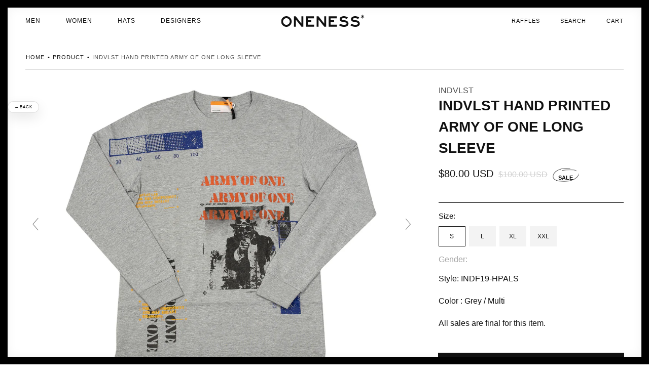

--- FILE ---
content_type: text/html; charset=utf-8
request_url: https://www.onenessboutique.com/products/indvlst-hand-printed-army-of-one-long-sleeve
body_size: 79482
content:
<!doctype html>
<html class="no-js" lang="en">
  <head>
<script src="https://sapi.negate.io/script/sr8KO+usZUDiGRAZbmH6ww==?shop=oneness287-2.myshopify.com"></script>

    <meta charset="utf-8">
    <meta http-equiv="X-UA-Compatible" content="IE=edge">
    <meta name="viewport" content="width=device-width,initial-scale=1">
    <meta name="theme-color" content="">
    <link rel="canonical" href="https://www.onenessboutique.com/products/indvlst-hand-printed-army-of-one-long-sleeve">
    <link rel="preconnect" href="https://cdn.shopify.com" crossorigin><link rel="icon" type="image/png" href="//www.onenessboutique.com/cdn/shop/files/Oneness_Boutique_logo_transparent_background_32x32.png?v=1637950226"><title>
      INDVLST Hand Printed Army of One Long Sleeve
 &ndash; Oneness Boutique</title>

    
      <meta name="description" content="Style: INDF19-HPALS Color : Grey / Multi All sales are final for this item.">
    

    

<meta property="og:site_name" content="Oneness Boutique">
<meta property="og:url" content="https://www.onenessboutique.com/products/indvlst-hand-printed-army-of-one-long-sleeve">
<meta property="og:title" content="INDVLST Hand Printed Army of One Long Sleeve">
<meta property="og:type" content="product">
<meta property="og:description" content="Style: INDF19-HPALS Color : Grey / Multi All sales are final for this item."><meta property="og:image" content="http://www.onenessboutique.com/cdn/shop/products/image_5e0370b6-31f3-4b63-9cc4-4c353af3a3f6.png?v=1575322247">
  <meta property="og:image:secure_url" content="https://www.onenessboutique.com/cdn/shop/products/image_5e0370b6-31f3-4b63-9cc4-4c353af3a3f6.png?v=1575322247">
  <meta property="og:image:width" content="2000">
  <meta property="og:image:height" content="1462"><meta property="og:price:amount" content="80.00">
  <meta property="og:price:currency" content="USD"><meta name="twitter:site" content="@oneness"><meta name="twitter:card" content="summary_large_image">
<meta name="twitter:title" content="INDVLST Hand Printed Army of One Long Sleeve">
<meta name="twitter:description" content="Style: INDF19-HPALS Color : Grey / Multi All sales are final for this item.">

    
    <script type="text/javascript" src="//www.onenessboutique.com/cdn/shop/t/87/assets/jquery.min.js?v=115860211936397945481767388060"></script>

    <script src="//www.onenessboutique.com/cdn/shop/t/87/assets/global.js?v=57437236497759324591767388060" defer="defer"></script>
    <script>window.performance && window.performance.mark && window.performance.mark('shopify.content_for_header.start');</script><meta name="google-site-verification" content="LNt4upjLc0XmfyyV0clQQ8l9vCiexjcjF9Puz8EEUSA">
<meta name="facebook-domain-verification" content="8eo6xgrfoozoyqxyc1z0k2mazf0p4b">
<meta id="shopify-digital-wallet" name="shopify-digital-wallet" content="/1875180/digital_wallets/dialog">
<meta name="shopify-checkout-api-token" content="5de5d471976e82ceba582a81606e0ac5">
<meta id="in-context-paypal-metadata" data-shop-id="1875180" data-venmo-supported="false" data-environment="production" data-locale="en_US" data-paypal-v4="true" data-currency="USD">
<link rel="alternate" type="application/json+oembed" href="https://www.onenessboutique.com/products/indvlst-hand-printed-army-of-one-long-sleeve.oembed">
<script async="async" src="/checkouts/internal/preloads.js?locale=en-US"></script>
<link rel="preconnect" href="https://shop.app" crossorigin="anonymous">
<script async="async" src="https://shop.app/checkouts/internal/preloads.js?locale=en-US&shop_id=1875180" crossorigin="anonymous"></script>
<script id="apple-pay-shop-capabilities" type="application/json">{"shopId":1875180,"countryCode":"US","currencyCode":"USD","merchantCapabilities":["supports3DS"],"merchantId":"gid:\/\/shopify\/Shop\/1875180","merchantName":"Oneness Boutique","requiredBillingContactFields":["postalAddress","email","phone"],"requiredShippingContactFields":["postalAddress","email","phone"],"shippingType":"shipping","supportedNetworks":["visa","masterCard","amex","discover","elo","jcb"],"total":{"type":"pending","label":"Oneness Boutique","amount":"1.00"},"shopifyPaymentsEnabled":true,"supportsSubscriptions":true}</script>
<script id="shopify-features" type="application/json">{"accessToken":"5de5d471976e82ceba582a81606e0ac5","betas":["rich-media-storefront-analytics"],"domain":"www.onenessboutique.com","predictiveSearch":true,"shopId":1875180,"locale":"en"}</script>
<script>var Shopify = Shopify || {};
Shopify.shop = "oneness287-2.myshopify.com";
Shopify.locale = "en";
Shopify.currency = {"active":"USD","rate":"1.0"};
Shopify.country = "US";
Shopify.theme = {"name":"SIDE BAR FIX","id":139700994132,"schema_name":"Dawn","schema_version":"2.2.0","theme_store_id":null,"role":"main"};
Shopify.theme.handle = "null";
Shopify.theme.style = {"id":null,"handle":null};
Shopify.cdnHost = "www.onenessboutique.com/cdn";
Shopify.routes = Shopify.routes || {};
Shopify.routes.root = "/";</script>
<script type="module">!function(o){(o.Shopify=o.Shopify||{}).modules=!0}(window);</script>
<script>!function(o){function n(){var o=[];function n(){o.push(Array.prototype.slice.apply(arguments))}return n.q=o,n}var t=o.Shopify=o.Shopify||{};t.loadFeatures=n(),t.autoloadFeatures=n()}(window);</script>
<script>
  window.ShopifyPay = window.ShopifyPay || {};
  window.ShopifyPay.apiHost = "shop.app\/pay";
  window.ShopifyPay.redirectState = null;
</script>
<script id="shop-js-analytics" type="application/json">{"pageType":"product"}</script>
<script defer="defer" async type="module" src="//www.onenessboutique.com/cdn/shopifycloud/shop-js/modules/v2/client.init-shop-cart-sync_BN7fPSNr.en.esm.js"></script>
<script defer="defer" async type="module" src="//www.onenessboutique.com/cdn/shopifycloud/shop-js/modules/v2/chunk.common_Cbph3Kss.esm.js"></script>
<script defer="defer" async type="module" src="//www.onenessboutique.com/cdn/shopifycloud/shop-js/modules/v2/chunk.modal_DKumMAJ1.esm.js"></script>
<script type="module">
  await import("//www.onenessboutique.com/cdn/shopifycloud/shop-js/modules/v2/client.init-shop-cart-sync_BN7fPSNr.en.esm.js");
await import("//www.onenessboutique.com/cdn/shopifycloud/shop-js/modules/v2/chunk.common_Cbph3Kss.esm.js");
await import("//www.onenessboutique.com/cdn/shopifycloud/shop-js/modules/v2/chunk.modal_DKumMAJ1.esm.js");

  window.Shopify.SignInWithShop?.initShopCartSync?.({"fedCMEnabled":true,"windoidEnabled":true});

</script>
<script defer="defer" async type="module" src="//www.onenessboutique.com/cdn/shopifycloud/shop-js/modules/v2/client.payment-terms_BxzfvcZJ.en.esm.js"></script>
<script defer="defer" async type="module" src="//www.onenessboutique.com/cdn/shopifycloud/shop-js/modules/v2/chunk.common_Cbph3Kss.esm.js"></script>
<script defer="defer" async type="module" src="//www.onenessboutique.com/cdn/shopifycloud/shop-js/modules/v2/chunk.modal_DKumMAJ1.esm.js"></script>
<script type="module">
  await import("//www.onenessboutique.com/cdn/shopifycloud/shop-js/modules/v2/client.payment-terms_BxzfvcZJ.en.esm.js");
await import("//www.onenessboutique.com/cdn/shopifycloud/shop-js/modules/v2/chunk.common_Cbph3Kss.esm.js");
await import("//www.onenessboutique.com/cdn/shopifycloud/shop-js/modules/v2/chunk.modal_DKumMAJ1.esm.js");

  
</script>
<script>
  window.Shopify = window.Shopify || {};
  if (!window.Shopify.featureAssets) window.Shopify.featureAssets = {};
  window.Shopify.featureAssets['shop-js'] = {"shop-cart-sync":["modules/v2/client.shop-cart-sync_CJVUk8Jm.en.esm.js","modules/v2/chunk.common_Cbph3Kss.esm.js","modules/v2/chunk.modal_DKumMAJ1.esm.js"],"init-fed-cm":["modules/v2/client.init-fed-cm_7Fvt41F4.en.esm.js","modules/v2/chunk.common_Cbph3Kss.esm.js","modules/v2/chunk.modal_DKumMAJ1.esm.js"],"init-shop-email-lookup-coordinator":["modules/v2/client.init-shop-email-lookup-coordinator_Cc088_bR.en.esm.js","modules/v2/chunk.common_Cbph3Kss.esm.js","modules/v2/chunk.modal_DKumMAJ1.esm.js"],"init-windoid":["modules/v2/client.init-windoid_hPopwJRj.en.esm.js","modules/v2/chunk.common_Cbph3Kss.esm.js","modules/v2/chunk.modal_DKumMAJ1.esm.js"],"shop-button":["modules/v2/client.shop-button_B0jaPSNF.en.esm.js","modules/v2/chunk.common_Cbph3Kss.esm.js","modules/v2/chunk.modal_DKumMAJ1.esm.js"],"shop-cash-offers":["modules/v2/client.shop-cash-offers_DPIskqss.en.esm.js","modules/v2/chunk.common_Cbph3Kss.esm.js","modules/v2/chunk.modal_DKumMAJ1.esm.js"],"shop-toast-manager":["modules/v2/client.shop-toast-manager_CK7RT69O.en.esm.js","modules/v2/chunk.common_Cbph3Kss.esm.js","modules/v2/chunk.modal_DKumMAJ1.esm.js"],"init-shop-cart-sync":["modules/v2/client.init-shop-cart-sync_BN7fPSNr.en.esm.js","modules/v2/chunk.common_Cbph3Kss.esm.js","modules/v2/chunk.modal_DKumMAJ1.esm.js"],"init-customer-accounts-sign-up":["modules/v2/client.init-customer-accounts-sign-up_CfPf4CXf.en.esm.js","modules/v2/client.shop-login-button_DeIztwXF.en.esm.js","modules/v2/chunk.common_Cbph3Kss.esm.js","modules/v2/chunk.modal_DKumMAJ1.esm.js"],"pay-button":["modules/v2/client.pay-button_CgIwFSYN.en.esm.js","modules/v2/chunk.common_Cbph3Kss.esm.js","modules/v2/chunk.modal_DKumMAJ1.esm.js"],"init-customer-accounts":["modules/v2/client.init-customer-accounts_DQ3x16JI.en.esm.js","modules/v2/client.shop-login-button_DeIztwXF.en.esm.js","modules/v2/chunk.common_Cbph3Kss.esm.js","modules/v2/chunk.modal_DKumMAJ1.esm.js"],"avatar":["modules/v2/client.avatar_BTnouDA3.en.esm.js"],"init-shop-for-new-customer-accounts":["modules/v2/client.init-shop-for-new-customer-accounts_CsZy_esa.en.esm.js","modules/v2/client.shop-login-button_DeIztwXF.en.esm.js","modules/v2/chunk.common_Cbph3Kss.esm.js","modules/v2/chunk.modal_DKumMAJ1.esm.js"],"shop-follow-button":["modules/v2/client.shop-follow-button_BRMJjgGd.en.esm.js","modules/v2/chunk.common_Cbph3Kss.esm.js","modules/v2/chunk.modal_DKumMAJ1.esm.js"],"checkout-modal":["modules/v2/client.checkout-modal_B9Drz_yf.en.esm.js","modules/v2/chunk.common_Cbph3Kss.esm.js","modules/v2/chunk.modal_DKumMAJ1.esm.js"],"shop-login-button":["modules/v2/client.shop-login-button_DeIztwXF.en.esm.js","modules/v2/chunk.common_Cbph3Kss.esm.js","modules/v2/chunk.modal_DKumMAJ1.esm.js"],"lead-capture":["modules/v2/client.lead-capture_DXYzFM3R.en.esm.js","modules/v2/chunk.common_Cbph3Kss.esm.js","modules/v2/chunk.modal_DKumMAJ1.esm.js"],"shop-login":["modules/v2/client.shop-login_CA5pJqmO.en.esm.js","modules/v2/chunk.common_Cbph3Kss.esm.js","modules/v2/chunk.modal_DKumMAJ1.esm.js"],"payment-terms":["modules/v2/client.payment-terms_BxzfvcZJ.en.esm.js","modules/v2/chunk.common_Cbph3Kss.esm.js","modules/v2/chunk.modal_DKumMAJ1.esm.js"]};
</script>
<script>(function() {
  var isLoaded = false;
  function asyncLoad() {
    if (isLoaded) return;
    isLoaded = true;
    var urls = ["https:\/\/cdn-scripts.signifyd.com\/shopify\/script-tag.js?shop=oneness287-2.myshopify.com","https:\/\/customer-first-focus.b-cdn.net\/cffOrderifyLoader_min.js?shop=oneness287-2.myshopify.com","https:\/\/cdn.nfcube.com\/instafeed-298f83cd8600da2d18ad966ff365065e.js?shop=oneness287-2.myshopify.com"];
    for (var i = 0; i < urls.length; i++) {
      var s = document.createElement('script');
      s.type = 'text/javascript';
      s.async = true;
      s.src = urls[i];
      var x = document.getElementsByTagName('script')[0];
      x.parentNode.insertBefore(s, x);
    }
  };
  if(window.attachEvent) {
    window.attachEvent('onload', asyncLoad);
  } else {
    window.addEventListener('load', asyncLoad, false);
  }
})();</script>
<script id="__st">var __st={"a":1875180,"offset":-18000,"reqid":"efa85844-a503-4e15-9d00-5c5abd62d338-1769913885","pageurl":"www.onenessboutique.com\/products\/indvlst-hand-printed-army-of-one-long-sleeve","u":"3357c2cae7bf","p":"product","rtyp":"product","rid":4394239098964};</script>
<script>window.ShopifyPaypalV4VisibilityTracking = true;</script>
<script id="captcha-bootstrap">!function(){'use strict';const t='contact',e='account',n='new_comment',o=[[t,t],['blogs',n],['comments',n],[t,'customer']],c=[[e,'customer_login'],[e,'guest_login'],[e,'recover_customer_password'],[e,'create_customer']],r=t=>t.map((([t,e])=>`form[action*='/${t}']:not([data-nocaptcha='true']) input[name='form_type'][value='${e}']`)).join(','),a=t=>()=>t?[...document.querySelectorAll(t)].map((t=>t.form)):[];function s(){const t=[...o],e=r(t);return a(e)}const i='password',u='form_key',d=['recaptcha-v3-token','g-recaptcha-response','h-captcha-response',i],f=()=>{try{return window.sessionStorage}catch{return}},m='__shopify_v',_=t=>t.elements[u];function p(t,e,n=!1){try{const o=window.sessionStorage,c=JSON.parse(o.getItem(e)),{data:r}=function(t){const{data:e,action:n}=t;return t[m]||n?{data:e,action:n}:{data:t,action:n}}(c);for(const[e,n]of Object.entries(r))t.elements[e]&&(t.elements[e].value=n);n&&o.removeItem(e)}catch(o){console.error('form repopulation failed',{error:o})}}const l='form_type',E='cptcha';function T(t){t.dataset[E]=!0}const w=window,h=w.document,L='Shopify',v='ce_forms',y='captcha';let A=!1;((t,e)=>{const n=(g='f06e6c50-85a8-45c8-87d0-21a2b65856fe',I='https://cdn.shopify.com/shopifycloud/storefront-forms-hcaptcha/ce_storefront_forms_captcha_hcaptcha.v1.5.2.iife.js',D={infoText:'Protected by hCaptcha',privacyText:'Privacy',termsText:'Terms'},(t,e,n)=>{const o=w[L][v],c=o.bindForm;if(c)return c(t,g,e,D).then(n);var r;o.q.push([[t,g,e,D],n]),r=I,A||(h.body.append(Object.assign(h.createElement('script'),{id:'captcha-provider',async:!0,src:r})),A=!0)});var g,I,D;w[L]=w[L]||{},w[L][v]=w[L][v]||{},w[L][v].q=[],w[L][y]=w[L][y]||{},w[L][y].protect=function(t,e){n(t,void 0,e),T(t)},Object.freeze(w[L][y]),function(t,e,n,w,h,L){const[v,y,A,g]=function(t,e,n){const i=e?o:[],u=t?c:[],d=[...i,...u],f=r(d),m=r(i),_=r(d.filter((([t,e])=>n.includes(e))));return[a(f),a(m),a(_),s()]}(w,h,L),I=t=>{const e=t.target;return e instanceof HTMLFormElement?e:e&&e.form},D=t=>v().includes(t);t.addEventListener('submit',(t=>{const e=I(t);if(!e)return;const n=D(e)&&!e.dataset.hcaptchaBound&&!e.dataset.recaptchaBound,o=_(e),c=g().includes(e)&&(!o||!o.value);(n||c)&&t.preventDefault(),c&&!n&&(function(t){try{if(!f())return;!function(t){const e=f();if(!e)return;const n=_(t);if(!n)return;const o=n.value;o&&e.removeItem(o)}(t);const e=Array.from(Array(32),(()=>Math.random().toString(36)[2])).join('');!function(t,e){_(t)||t.append(Object.assign(document.createElement('input'),{type:'hidden',name:u})),t.elements[u].value=e}(t,e),function(t,e){const n=f();if(!n)return;const o=[...t.querySelectorAll(`input[type='${i}']`)].map((({name:t})=>t)),c=[...d,...o],r={};for(const[a,s]of new FormData(t).entries())c.includes(a)||(r[a]=s);n.setItem(e,JSON.stringify({[m]:1,action:t.action,data:r}))}(t,e)}catch(e){console.error('failed to persist form',e)}}(e),e.submit())}));const S=(t,e)=>{t&&!t.dataset[E]&&(n(t,e.some((e=>e===t))),T(t))};for(const o of['focusin','change'])t.addEventListener(o,(t=>{const e=I(t);D(e)&&S(e,y())}));const B=e.get('form_key'),M=e.get(l),P=B&&M;t.addEventListener('DOMContentLoaded',(()=>{const t=y();if(P)for(const e of t)e.elements[l].value===M&&p(e,B);[...new Set([...A(),...v().filter((t=>'true'===t.dataset.shopifyCaptcha))])].forEach((e=>S(e,t)))}))}(h,new URLSearchParams(w.location.search),n,t,e,['guest_login'])})(!0,!0)}();</script>
<script integrity="sha256-4kQ18oKyAcykRKYeNunJcIwy7WH5gtpwJnB7kiuLZ1E=" data-source-attribution="shopify.loadfeatures" defer="defer" src="//www.onenessboutique.com/cdn/shopifycloud/storefront/assets/storefront/load_feature-a0a9edcb.js" crossorigin="anonymous"></script>
<script crossorigin="anonymous" defer="defer" src="//www.onenessboutique.com/cdn/shopifycloud/storefront/assets/shopify_pay/storefront-65b4c6d7.js?v=20250812"></script>
<script data-source-attribution="shopify.dynamic_checkout.dynamic.init">var Shopify=Shopify||{};Shopify.PaymentButton=Shopify.PaymentButton||{isStorefrontPortableWallets:!0,init:function(){window.Shopify.PaymentButton.init=function(){};var t=document.createElement("script");t.src="https://www.onenessboutique.com/cdn/shopifycloud/portable-wallets/latest/portable-wallets.en.js",t.type="module",document.head.appendChild(t)}};
</script>
<script data-source-attribution="shopify.dynamic_checkout.buyer_consent">
  function portableWalletsHideBuyerConsent(e){var t=document.getElementById("shopify-buyer-consent"),n=document.getElementById("shopify-subscription-policy-button");t&&n&&(t.classList.add("hidden"),t.setAttribute("aria-hidden","true"),n.removeEventListener("click",e))}function portableWalletsShowBuyerConsent(e){var t=document.getElementById("shopify-buyer-consent"),n=document.getElementById("shopify-subscription-policy-button");t&&n&&(t.classList.remove("hidden"),t.removeAttribute("aria-hidden"),n.addEventListener("click",e))}window.Shopify?.PaymentButton&&(window.Shopify.PaymentButton.hideBuyerConsent=portableWalletsHideBuyerConsent,window.Shopify.PaymentButton.showBuyerConsent=portableWalletsShowBuyerConsent);
</script>
<script data-source-attribution="shopify.dynamic_checkout.cart.bootstrap">document.addEventListener("DOMContentLoaded",(function(){function t(){return document.querySelector("shopify-accelerated-checkout-cart, shopify-accelerated-checkout")}if(t())Shopify.PaymentButton.init();else{new MutationObserver((function(e,n){t()&&(Shopify.PaymentButton.init(),n.disconnect())})).observe(document.body,{childList:!0,subtree:!0})}}));
</script>
<script id='scb4127' type='text/javascript' async='' src='https://www.onenessboutique.com/cdn/shopifycloud/privacy-banner/storefront-banner.js'></script><link id="shopify-accelerated-checkout-styles" rel="stylesheet" media="screen" href="https://www.onenessboutique.com/cdn/shopifycloud/portable-wallets/latest/accelerated-checkout-backwards-compat.css" crossorigin="anonymous">
<style id="shopify-accelerated-checkout-cart">
        #shopify-buyer-consent {
  margin-top: 1em;
  display: inline-block;
  width: 100%;
}

#shopify-buyer-consent.hidden {
  display: none;
}

#shopify-subscription-policy-button {
  background: none;
  border: none;
  padding: 0;
  text-decoration: underline;
  font-size: inherit;
  cursor: pointer;
}

#shopify-subscription-policy-button::before {
  box-shadow: none;
}

      </style>
<script id="sections-script" data-sections="main-product,header,footer" defer="defer" src="//www.onenessboutique.com/cdn/shop/t/87/compiled_assets/scripts.js?v=25940"></script>
<script>window.performance && window.performance.mark && window.performance.mark('shopify.content_for_header.end');</script>


    <style data-shopify>
      
      
      
      
      

      :root {
        --font-body-family: Helvetica, Arial, sans-serif;
        --font-body-style: normal;
        --font-body-weight: 400;

        --font-heading-family: Helvetica, Arial, sans-serif;
        --font-heading-style: normal;
        --font-heading-weight: 400;

        --color-base-text: 17, 17, 17;
        --color-base-background-1: 255, 255, 255;
        --color-base-background-2: 243, 243, 243;
        --color-base-solid-button-labels: 255, 255, 255;
        --color-base-outline-button-labels: 0, 0, 0;
        --color-base-accent-1: 17, 17, 17;
        --color-base-accent-2: 51, 79, 180;
        --payment-terms-background-color: #FFFFFF;

        --gradient-base-background-1: #FFFFFF;
        --gradient-base-background-2: #F3F3F3;
        --gradient-base-accent-1: #111111;
        --gradient-base-accent-2: #334FB4;

        --page-width: 144rem;
        --page-width-margin: 0rem;
      }

      *,
      *::before,
      *::after {
        box-sizing: inherit;
      }

      html {
        box-sizing: border-box;
        font-size: 62.5%;
        height: 100%;
      }

      body {
        /*display: grid;*/
        grid-template-rows: auto auto 1fr auto;
        grid-template-columns: 100%;
        min-height: 100%;
        margin: 0;
        font-size: 1.5rem;
        /*letter-spacing: 0.06rem;*/
        line-height: 1.8;
        font-family: var(--font-body-family);
        font-style: var(--font-body-style);
        font-weight: var(--font-body-weight);
      }

      @media screen and (min-width: 750px) {
        body {
          font-size: 1.6rem;
        }
      }
    </style>

    <link href="//www.onenessboutique.com/cdn/shop/t/87/assets/base.css?v=158938079756680501971767388060" rel="stylesheet" type="text/css" media="all" />
    <link href="//www.onenessboutique.com/cdn/shop/t/87/assets/custom.css?v=157946903337744367161767388060" rel="stylesheet" type="text/css" media="all" />
<link rel="stylesheet" href="//www.onenessboutique.com/cdn/shop/t/87/assets/component-predictive-search.css?v=171342419786403665911767388060" media="print" onload="this.media='all'"><script>document.documentElement.className = document.documentElement.className.replace('no-js', 'js');</script><script src="//www.onenessboutique.com/cdn/shopifycloud/storefront/assets/themes_support/option_selection-b017cd28.js" type="text/javascript"></script>
    <script src="//www.onenessboutique.com/cdn/shopifycloud/storefront/assets/themes_support/api.jquery-7ab1a3a4.js" type="text/javascript"></script>

    <script type="text/javascript" src="//www.onenessboutique.com/cdn/shop/t/87/assets/plugin.js?v=132329025445524724371767388060" defer="defer"></script>
    <script type="text/javascript" src="//www.onenessboutique.com/cdn/shop/t/87/assets/wc-theme-lib.min.js?v=88450774300368908851767388060" defer="defer"></script>
    <script type="text/javascript" src="//www.onenessboutique.com/cdn/shop/t/87/assets/cart_ajax_min.js?v=180233391429386685991767388060" defer="defer"></script>
    <script type="text/javascript" src="//www.onenessboutique.com/cdn/shop/t/87/assets/custom.js?v=98377247138091517911767388060" defer="defer"></script><script>
    // empty script tag to work around a platform issue where attributes of first script in file are scrubbed
</script>

<script id="bold-subscriptions-script" type="text/javascript">
    window.BOLD = window.BOLD || {};
    window.BOLD.subscriptions = window.BOLD.subscriptions || {};
    window.BOLD.subscriptions.classes = window.BOLD.subscriptions.classes || {};
    window.BOLD.subscriptions.patches = window.BOLD.subscriptions.patches || {};
    window.BOLD.subscriptions.patches.maxCheckoutRetries = window.BOLD.subscriptions.patches.maxCheckoutRetries || 200;
    window.BOLD.subscriptions.patches.currentCheckoutRetries = window.BOLD.subscriptions.patches.currentCheckoutRetries || 0;
    window.BOLD.subscriptions.patches.maxCashierPatchAttempts = window.BOLD.subscriptions.patches.maxCashierPatchAttempts || 200;
    window.BOLD.subscriptions.patches.currentCashierPatchAttempts = window.BOLD.subscriptions.patches.currentCashierPatchAttempts || 0;
    window.BOLD.subscriptions.config = window.BOLD.subscriptions.config || {};
    window.BOLD.subscriptions.config.platform = 'shopify';
    window.BOLD.subscriptions.config.shopDomain = 'pivofydev.myshopify.com';
    window.BOLD.subscriptions.config.customDomain = 'demo.pivofy.com';
    window.BOLD.subscriptions.config.shopIdentifier = '21614153';
    window.BOLD.subscriptions.config.cashierUrl = 'https://cashier.boldcommerce.com';
    window.BOLD.subscriptions.config.cashierApplicationUUID = '2e6a2bbc-b12b-4255-abdf-a02af85c0d4e';
    window.BOLD.subscriptions.config.appUrl = 'https://sub.boldapps.net';
    window.BOLD.subscriptions.config.currencyCode = 'USD';
    window.BOLD.subscriptions.config.checkoutType = 'shopify';
    window.BOLD.subscriptions.config.currencyFormat = "\u003Cspan class=\u0022money\u0022\u003E$\u0026#123;\u0026#123;amount}}\u003C\/span\u003E";
    window.BOLD.subscriptions.config.shopCurrencies = [{"id":2552,"currency":"USD","currency_format":"$\u0026#123;\u0026#123;amount}}","created_at":"2021-05-17 12:35:59","updated_at":"2021-05-17 12:35:59"}];
    window.BOLD.subscriptions.config.shopSettings = {"allow_msp_cancellation":true,"allow_msp_prepaid_renewal":true,"customer_can_pause_subscription":true,"customer_can_change_next_order_date":true,"line_item_discount_policy":"inherit","customer_can_change_order_frequency":true,"customer_can_create_an_additional_order":false,"show_currency_code":true,"stored_payment_method_policy":"required"};
    window.BOLD.subscriptions.config.cashierPluginOnlyMode = window.BOLD.subscriptions.config.cashierPluginOnlyMode || false;
    if (window.BOLD.subscriptions.config.waitForCheckoutLoader === undefined) {
        window.BOLD.subscriptions.config.waitForCheckoutLoader = true;
    }

    window.BOLD.subscriptions.config.addToCartFormSelectors = window.BOLD.subscriptions.config.addToCartFormSelectors || [];
    window.BOLD.subscriptions.config.addToCartButtonSelectors = window.BOLD.subscriptions.config.addToCartButtonSelectors || [];
    window.BOLD.subscriptions.config.widgetInsertBeforeSelectors = window.BOLD.subscriptions.config.widgetInsertBeforeSelectors || [];
    window.BOLD.subscriptions.config.quickAddToCartButtonSelectors = window.BOLD.subscriptions.config.quickAddToCartButtonSelectors || [];
    window.BOLD.subscriptions.config.cartElementSelectors = window.BOLD.subscriptions.config.cartElementSelectors || [];
    window.BOLD.subscriptions.config.cartTotalElementSelectors = window.BOLD.subscriptions.config.cartTotalElementSelectors || [];
    window.BOLD.subscriptions.config.lineItemSelectors = window.BOLD.subscriptions.config.lineItemSelectors || [];
    window.BOLD.subscriptions.config.lineItemNameSelectors = window.BOLD.subscriptions.config.lineItemNameSelectors || [];
    window.BOLD.subscriptions.config.checkoutButtonSelectors = window.BOLD.subscriptions.config.checkoutButtonSelectors || [];

    window.BOLD.subscriptions.config.featureFlags = window.BOLD.subscriptions.config.featureFlags || ["BS2-1698-get-paypal-methods-from-cashier","BS2-1699-select-payment-methods-msp","BS2-1882-gen-settings-tz","BS2-3318-prepaid-import-recurrence-fix","BS2-4386-add-address-source-to-address-models","BS2-1699-edit-payment-methods-admin","bs2-1804-cancellation-management-page","BS2-3651-orderstream-webhook-source-validation","BS2-3660-delete-line-items-command","BS2-4082-pagination-on-upcoming-orders","bs2-4006-send-checkout-features-to-bsub","BS2-4377-filter-list-subs-endpoint","BS2-4377-filter-list-sub-orders-endpoint","BS2-4432-filter-list-sub-groups-endpoint","BS2-4375-failure-reason-banner"];
    window.BOLD.subscriptions.config.subscriptionProcessingFrequency = '60';
    window.BOLD.subscriptions.config.requireMSPInitialLoadingMessage = true;
    window.BOLD.subscriptions.data = window.BOLD.subscriptions.data || {};

    // Interval text markup template
    window.BOLD.subscriptions.config.lineItemPropertyListSelectors = window.BOLD.subscriptions.config.lineItemPropertyListSelectors || [];
    window.BOLD.subscriptions.config.lineItemPropertyListSelectors.push('dl.definitionList');
    window.BOLD.subscriptions.config.lineItemPropertyListTemplate = window.BOLD.subscriptions.config.lineItemPropertyListTemplate || '<dl class="definitionList"></dl>';
    window.BOLD.subscriptions.config.lineItemPropertyTemplate = window.BOLD.subscriptions.config.lineItemPropertyTemplate || '<dt class="definitionList-key">\:</dt><dd class="definitionList-value">\</dd>';

    // Discount text markup template
    window.BOLD.subscriptions.config.discountItemTemplate = window.BOLD.subscriptions.config.discountItemTemplate || '<div class="bold-subscriptions-discount"><div class="bold-subscriptions-discount__details">\</div><div class="bold-subscriptions-discount__total">\</div></div>';


    // Constants in XMLHttpRequest are not reliable, so we will create our own
    // reference: https://developer.mozilla.org/en-US/docs/Web/API/XMLHttpRequest/readyState
    window.BOLD.subscriptions.config.XMLHttpRequest = {
        UNSENT:0,            // Client has been created. open() not called yet.
        OPENED: 1,           // open() has been called.
        HEADERS_RECEIVED: 2, // send() has been called, and headers and status are available.
        LOADING: 3,          // Downloading; responseText holds partial data.
        DONE: 4              // The operation is complete.
    };

    window.BOLD.subscriptions.config.assetBaseUrl = 'https://sub.boldapps.net';
    if (window.localStorage && window.localStorage.getItem('boldSubscriptionsAssetBaseUrl')) {
        window.BOLD.subscriptions.config.assetBaseUrl = window.localStorage.getItem('boldSubscriptionsAssetBaseUrl')
    }

    if (localStorage && localStorage.getItem('boldSubscriptionsSubscriptionGroups')) {
        window.BOLD.subscriptions.data.subscriptionGroups = JSON.parse(localStorage.getItem('boldSubscriptionsSubscriptionGroups'));
    } else {
        window.BOLD.subscriptions.data.subscriptionGroups = [{"id":15664,"billing_rules":[{"id":32644,"subscription_group_id":15664,"interval_name":"Monthly","billing_rule":"FREQ=MONTHLY","custom_billing_rule":""}],"is_subscription_only":false,"allow_prepaid":false,"is_prepaid_only":false,"should_continue_prepaid":true,"continue_prepaid_type":"as_prepaid","prepaid_durations":[{"id":15549,"subscription_group_id":15664,"total_duration":1,"discount_type":"percentage","discount_value":0}],"selection_options":[{"platform_entity_id":"4498546098275"},{"platform_entity_id":"4498546131043"},{"platform_entity_id":"4498546163811"}],"discount_type":"no_discount","percent_discount":0,"fixed_discount":0,"can_add_to_cart":true}];
    }

    window.BOLD.subscriptions.isFeatureFlagEnabled = function (featureFlag) {
        for (var i = 0; i < window.BOLD.subscriptions.config.featureFlags.length; i++) {
            if (window.BOLD.subscriptions.config.featureFlags[i] === featureFlag){
                return true;
            }
        }
        return false;
    }

    window.BOLD.subscriptions.logger = {
        tag: "bold_subscriptions",
        // the bold subscriptions log level
        // 0 - errors (default)
        // 1 - warnings + errors
        // 2 - info + warnings + errors
        // use window.localStorage.setItem('boldSubscriptionsLogLevel', x) to set the log level
        levels: {
            ERROR: 0,
            WARN: 1,
            INFO: 2,
        },
        level: parseInt((window.localStorage && window.localStorage.getItem('boldSubscriptionsLogLevel')) || "0", 10),
        _log: function(callArgs, level) {
            if (!window.console) {
                return null;
            }

            if (window.BOLD.subscriptions.logger.level < level) {
                return;
            }

            var params = Array.prototype.slice.call(callArgs);
            params.unshift(window.BOLD.subscriptions.logger.tag);

            switch (level) {
                case window.BOLD.subscriptions.logger.levels.INFO:
                    console.info.apply(null, params);
                    return;
                case window.BOLD.subscriptions.logger.levels.WARN:
                    console.warn.apply(null, params);
                    return;
                case window.BOLD.subscriptions.logger.levels.ERROR:
                    console.error.apply(null, params);
                    return;
                default:
                    console.log.apply(null, params);
                    return;
            }
        },
        info: function() {
            window.BOLD.subscriptions.logger._log(arguments, window.BOLD.subscriptions.logger.levels.INFO);
        },
        warn: function() {
            window.BOLD.subscriptions.logger._log(arguments, window.BOLD.subscriptions.logger.levels.WARN);
        },
        error: function() {
            window.BOLD.subscriptions.logger._log(arguments, window.BOLD.subscriptions.logger.levels.ERROR);
        }
    }

    window.BOLD.subscriptions.getSubscriptionGroupFromProductId = function (productId) {
        var data = window.BOLD.subscriptions.data;
        var foundGroup = null;
        for (var i = 0; i < data.subscriptionGroups.length; i += 1) {
            var subscriptionGroup = data.subscriptionGroups[i];
            for (var j = 0; j < subscriptionGroup.selection_options.length; j += 1) {
                var selectionOption = subscriptionGroup.selection_options[j];
                if (selectionOption.platform_entity_id === productId.toString()) {
                    foundGroup = subscriptionGroup;
                    break;
                }
            }
            if (foundGroup) {
                break;
            }
        }
        return foundGroup;
    };

    window.BOLD.subscriptions.getSubscriptionGroupById = function(subGroupId) {
        var subscriptionGroups = window.BOLD.subscriptions.data.subscriptionGroups;

        for (var i = 0; i < subscriptionGroups.length; i += 1) {
            var subGroup = subscriptionGroups[i];
            if (subGroup.id === subGroupId) {
                return subGroup;
            }
        }

        return null;
    };

    window.BOLD.subscriptions.getSubscriptionGroupPrepaidDurationById = function(subscriptionGroupId, prepaidDurationId) {
        var subscriptionGroup = window.BOLD.subscriptions.getSubscriptionGroupById(subscriptionGroupId);

        if (
            !subscriptionGroup
            || !subscriptionGroup.prepaid_durations
            || !subscriptionGroup.prepaid_durations.length
        ) {
            return null;
        }

        for (var i = 0; i < subscriptionGroup.prepaid_durations.length; i++) {
            var prepaidDuration = subscriptionGroup.prepaid_durations[i];
            if (prepaidDuration.id === prepaidDurationId) {
                return prepaidDuration;
            }
        }

        return null;
    }

    window.BOLD.subscriptions.getSubscriptionGroupBillingRuleById = function(subGroup, billingRuleId) {
        for (var i = 0; i < subGroup.billing_rules.length; i += 1) {
            var billingRule = subGroup.billing_rules[i];
            if (billingRule.id === billingRuleId) {
                return billingRule;
            }
        }

        return null;
    };

    window.BOLD.subscriptions.toggleDisabledAddToCartButtons = function(d) {
        var addToCartForms = document.querySelectorAll(window.BOLD.subscriptions.config.addToCartFormSelectors.join(','));
        var disable = !!d;
        for (var i = 0; i < addToCartForms.length; i++) {
            var addToCartForm = addToCartForms[i];
            var productId = window.BOLD.subscriptions.getProductIdFromAddToCartForm(addToCartForm);
            var subscriptionGroup = window.BOLD.subscriptions.getSubscriptionGroupFromProductId(productId);

            if (subscriptionGroup) {
                var addToCartButtons = addToCartForm.querySelectorAll(window.BOLD.subscriptions.config.addToCartButtonSelectors.join(','));
                for (var j = 0; j < addToCartButtons.length; j++) {
                    var addToCartButton = addToCartButtons[j];
                    var toggleAction = disable ?  addToCartButton.setAttribute : addToCartButton.removeAttribute;

                    addToCartButton.disabled = disable;
                    toggleAction.call(addToCartButton, 'data-disabled-by-subscriptions', disable);
                }
            }
        }
    };

    window.BOLD.subscriptions.disableAddToCartButtons = function () {
        // only disable the add to cart buttons if the app isn't loaded yet
        if (!window.BOLD.subscriptions.app) {
            window.BOLD.subscriptions.toggleDisabledAddToCartButtons(true);
        } else {
            window.BOLD.subscriptions.enableAddToCartButtons();
        }
    };

    window.BOLD.subscriptions.enableAddToCartButtons = function () {
        document.removeEventListener('click', window.BOLD.subscriptions.preventSubscriptionAddToCart);
        window.BOLD.subscriptions.toggleDisabledAddToCartButtons(false);
    };

    window.BOLD.subscriptions.toggleDisabledCheckoutButtons = function(d) {
        var checkoutButtons = document.querySelectorAll(window.BOLD.subscriptions.config.checkoutButtonSelectors.join(','));
        var disable = !!d;
        for (var i = 0; i < checkoutButtons.length; i++) {
            var checkoutButton = checkoutButtons[i];
            var toggleAction = disable ? checkoutButton.setAttribute : checkoutButton.removeAttribute;

            checkoutButton.disabled = disable;
            toggleAction.call(checkoutButton, 'data-disabled-by-subscriptions', disable);
        }
    }

    window.BOLD.subscriptions.disableCheckoutButtons = function() {
        // only disable the checkout buttons if the app isn't loaded yet
        if (!window.BOLD.subscriptions.app) {
            window.BOLD.subscriptions.toggleDisabledCheckoutButtons(true);
        } else {
            window.BOLD.subscriptions.enableCheckoutButtons();
        }
    }

    window.BOLD.subscriptions.enableCheckoutButtons = function() {
        document.removeEventListener('click', window.BOLD.subscriptions.preventCheckout);
        window.BOLD.subscriptions.toggleDisabledCheckoutButtons(false);
    }

    window.BOLD.subscriptions.hasSuccessfulAddToCarts = function() {
        if (typeof(Storage) !== "undefined") {
            var successfulAddToCarts = JSON.parse(
                window.localStorage.getItem('boldSubscriptionsSuccessfulAddToCarts') || '[]'
            );
            if (successfulAddToCarts.length > 0) {
                return true;
            }
        }

        return false;
    }

    window.BOLD.subscriptions.hasPendingAddToCarts = function() {
        if (typeof(Storage) !== "undefined") {
            var pendingAddToCarts = JSON.parse(
                window.localStorage.getItem('boldSubscriptionsPendingAddToCarts') || '[]'
            );
            if (pendingAddToCarts.length > 0) {
                return true;
            }
        }

        return false;
    }

    window.BOLD.subscriptions.addJSAsset = function(src) {
        var scriptTag = document.getElementById('bold-subscriptions-script');
        var jsElement = document.createElement('script');
        jsElement.type = 'text/javascript';
        jsElement.src = src;
        scriptTag.parentNode.insertBefore(jsElement, scriptTag);
    };

    window.BOLD.subscriptions.addCSSAsset = function(href) {
        var scriptTag = document.getElementById('bold-subscriptions-script');
        var cssElement = document.createElement('link');
        cssElement.href = href;
        cssElement.rel = 'stylesheet';
        scriptTag.parentNode.insertBefore(cssElement, scriptTag);
    };

    window.BOLD.subscriptions.loadStorefrontAssets = function loadStorefrontAssets() {
        var assets = window.BOLD.subscriptions.config.assets;
        window.BOLD.subscriptions.addCSSAsset(window.BOLD.subscriptions.config.assetBaseUrl + '/static/' + assets['storefront.css']);
        window.BOLD.subscriptions.addJSAsset(window.BOLD.subscriptions.config.assetBaseUrl + '/static/' + assets['storefront.js']);
    };

    window.BOLD.subscriptions.loadCustomerPortalAssets = function loadCustomerPortalAssets() {
        var assets = window.BOLD.subscriptions.config.assets;
        window.BOLD.subscriptions.addCSSAsset(window.BOLD.subscriptions.config.assetBaseUrl + '/static/' + assets['customer_portal.css']);
        window.BOLD.subscriptions.addJSAsset(window.BOLD.subscriptions.config.assetBaseUrl + '/static/' + assets['customer_portal.js']);
    };

    window.BOLD.subscriptions.processManifest = function() {
        if (!window.BOLD.subscriptions.processedManifest) {
            window.BOLD.subscriptions.processedManifest = true;
            window.BOLD.subscriptions.config.assets = JSON.parse(this.responseText);

                        window.BOLD.subscriptions.loadCustomerPortalAssets();
        }
    };

    window.BOLD.subscriptions.addInitialLoadingMessage = function() {
        var customerPortalNode = document.getElementById('customer-portal-root');
        if (customerPortalNode && window.BOLD.subscriptions.config.requireMSPInitialLoadingMessage) {
            customerPortalNode.innerHTML = '<div class="bold-subscriptions-loader-container"><div class="bold-subscriptions-loader"></div></div>';
        }
    }

    window.BOLD.subscriptions.contentLoaded = function() {
        window.BOLD.subscriptions.data.contentLoadedEventTriggered = true;
        window.BOLD.subscriptions.addInitialLoadingMessage();
            };

    window.BOLD.subscriptions.preventSubscriptionAddToCart = function(e) {
        if (e.target.matches(window.BOLD.subscriptions.config.addToCartButtonSelectors.join(',')) && e.target.form) {
            var productId = window.BOLD.subscriptions.getProductIdFromAddToCartForm(e.target.form);
            var subscriptionGroup = window.BOLD.subscriptions.getSubscriptionGroupFromProductId(productId);

            if (subscriptionGroup) {
                // This code prevents products in subscription groups from being added to the cart before the
                // Subscriptions app fully loads. Once the subscriptions app loads it will re-enable the
                // buttons. Use window.BOLD.subscriptions.enableAddToCartButtons enable them manually.
                e.preventDefault();
                return false;
            }
        }
    };

    window.BOLD.subscriptions.preventCheckout = function(e) {
        if (
            e.target.matches(window.BOLD.subscriptions.config.checkoutButtonSelectors.join(','))
            && (window.BOLD.subscriptions.hasSuccessfulAddToCarts() || window.BOLD.subscriptions.hasPendingAddToCarts())
        ) {
            // This code prevents checkouts on the shop until the Subscriptions app fully loads.
            // When the Subscriptions app is ready it will enable the checkout buttons itself.
            // Use window.BOLD.subscriptions.enableCheckoutButtons to enable them manually.
            e.preventDefault();
            return false;
        }
    }

        document.addEventListener('DOMContentLoaded', window.BOLD.subscriptions.contentLoaded);

    if (!Element.prototype.matches) {
        Element.prototype.matches =
            Element.prototype.matchesSelector ||
            Element.prototype.mozMatchesSelector ||
            Element.prototype.msMatchesSelector ||
            Element.prototype.oMatchesSelector ||
            Element.prototype.webkitMatchesSelector ||
            function(s) {
                var matches = (this.document || this.ownerDocument).querySelectorAll(s),
                    i = matches.length;
                while (--i >= 0 && matches.item(i) !== this) {}
                return i > -1;
            };
    }

    if (!Element.prototype.closest) {
        Element.prototype.closest = function(s) {
            var el = this;

            do {
                if (Element.prototype.matches.call(el, s)) return el;
                el = el.parentElement || el.parentNode;
            } while (el !== null && el.nodeType === 1);
            return null;
        };
    }

    window.BOLD.subscriptions.setVisibilityOfAdditionalCheckoutButtons = function (isVisible) {
        if (window.BOLD.subscriptions.config.additionalCheckoutSelectors === undefined) {
            return;
        }

        var selectors = window.BOLD.subscriptions.config.additionalCheckoutSelectors;

        for (var i = 0; i < selectors.length; i++) {
            var elements = document.querySelectorAll(selectors[i]);

            for (var j = 0; j < elements.length; j++) {
                elements[j].style.display = isVisible ? 'block' : 'none';
            }
        }
    }

    window.BOLD.subscriptions.hideAdditionalCheckoutButtons = function() {
        window.BOLD.subscriptions.setVisibilityOfAdditionalCheckoutButtons(false);
    };

    window.BOLD.subscriptions.showAdditionalCheckoutButtons = function() {
        window.BOLD.subscriptions.setVisibilityOfAdditionalCheckoutButtons(true);
    };

    window.BOLD.subscriptions.enhanceMspUrls = function(data) {
        var mspUrl = 'https://sub.boldapps.net/shop/8376/customer_portal';
        var elements = document.querySelectorAll("a[href='"+mspUrl+"']");

        if(!elements.length || !data.success) {
            return;
        }

        for (var i = 0; i < elements.length; i++) {
            elements[i].href = elements[i].href + "?jwt="+data.value.jwt+"&customerId="+data.value.customerId;
        }
    };

    window.addEventListener('load', function () {
        window.BOLD.subscriptions.getJWT(window.BOLD.subscriptions.enhanceMspUrls);
    });

    // This will be called immediately
    // Use this anonymous function to avoid polluting the global namespace
    (function() {
        var xhr = new XMLHttpRequest();
        xhr.addEventListener('load', window.BOLD.subscriptions.processManifest);
        xhr.open('GET', window.BOLD.subscriptions.config.assetBaseUrl + '/static/manifest.json?t=' + (new Date()).getTime());
        xhr.send();
    })()

    window.BOLD.subscriptions.patches.patchCashier = function() {
        if (window.BOLD && window.BOLD.checkout) {
            window.BOLD.checkout.disable();
            window.BOLD.checkout.listenerFn = window.BOLD.subscriptions.patches.cashierListenerFn;
            window.BOLD.checkout.enable();
        } else if (window.BOLD.subscriptions.patches.currentCashierPatchAttempts < window.BOLD.subscriptions.patches.maxCashierPatchAttempts) {
            window.BOLD.subscriptions.patches.currentCashierPatchAttempts++;
            setTimeout(window.BOLD.subscriptions.patches.patchCashier, 100);
        }
    };

    window.BOLD.subscriptions.patches.finishCheckout = function(event, form, cart) {
        window.BOLD.subscriptions.patches.currentCheckoutRetries++;

        if (!window.BOLD.subscriptions.app
            && window.BOLD.subscriptions.patches.currentCheckoutRetries < window.BOLD.subscriptions.patches.maxCheckoutRetries
        ) {
            setTimeout(function () { window.BOLD.subscriptions.patches.finishCheckout(event, form, cart); }, 100);
            return;
        } else if (window.BOLD.subscriptions.app) {
            window.BOLD.subscriptions.patches.currentCheckoutRetries = 0;
            window.BOLD.subscriptions.app.addCartParams(form, cart);
        }

        var noSubscriptions = false;
        if ((window.BOLD.subscriptions.app && window.BOLD.subscriptions.app.successfulAddToCarts.length === 0)
            || !window.BOLD.subscriptions.app
        ) {
            noSubscriptions = true;
            event.target.dataset.cashierConfirmedNoPlugins = true;

            if (window.BOLD.subscriptions.setCashierFeatureToken) {
                window.BOLD.subscriptions.setCashierFeatureToken(false);
            }
        }

        if ((noSubscriptions && window.BOLD.subscriptions.config.cashierPluginOnlyMode)
            || (typeof BOLD.checkout.isFeatureRequired === 'function' && !BOLD.checkout.isFeatureRequired())
        ) {
            // send them to the original checkout when in plugin only mode
            // and either BSUB is there but there are no subscription products
            // or BSUB isn't there at all
            if (form.dataset.old_form_action) {
                form.action = form.dataset.old_form_action;
            }
            event.target.click();
        } else {
            // sends them to Cashier since BSUB got a chance to add it's stuff
            // and plugin only mode is not enabled
            form.submit();
        }
    };
</script>

<script id="bold-subscriptions-platform-script" type="text/javascript">
    window.BOLD.subscriptions.config.shopPlatformId = '21614153';
    window.BOLD.subscriptions.config.appSlug = 'subscriptions';

    window.BOLD = window.BOLD || {};
    window.BOLD.subscriptions = window.BOLD.subscriptions || {};
    window.BOLD.subscriptions.data = window.BOLD.subscriptions.data || {};
    window.BOLD.subscriptions.data.platform = window.BOLD.subscriptions.data.platform || {};
    window.BOLD.subscriptions.data.platform.customer = { id: '' };
    window.BOLD.subscriptions.data.platform.product = {"id":4394239098964,"title":"INDVLST Hand Printed Army of One Long Sleeve","handle":"indvlst-hand-printed-army-of-one-long-sleeve","description":"\u003cp\u003eStyle: \u003cspan\u003eINDF19-HPALS\u003c\/span\u003e\u003c\/p\u003e\n\u003cp\u003eColor : Grey \/ Multi\u003c\/p\u003e\n\u003cp\u003e\u003cspan\u003eAll sales are final for this item.\u003c\/span\u003e\u003c\/p\u003e","published_at":"2019-12-02T14:47:28-05:00","created_at":"2019-11-25T11:38:17-05:00","vendor":"INDVLST","type":"Men's Tees","tags":["INDVLST","launch","LONGSLEEVE","men","Men's Clothing","Men's Products","Men's Shirt","Shirts"],"price":8000,"price_min":8000,"price_max":8000,"available":true,"price_varies":false,"compare_at_price":10000,"compare_at_price_min":10000,"compare_at_price_max":10000,"compare_at_price_varies":false,"variants":[{"id":31361461715028,"title":"S","option1":"S","option2":null,"option3":null,"sku":"INDF19-HPALS","requires_shipping":true,"taxable":true,"featured_image":null,"available":true,"name":"INDVLST Hand Printed Army of One Long Sleeve - S","public_title":"S","options":["S"],"price":8000,"weight":907,"compare_at_price":10000,"inventory_quantity":1,"inventory_management":"shopify","inventory_policy":"deny","barcode":"","requires_selling_plan":false,"selling_plan_allocations":[],"quantity_rule":{"min":1,"max":null,"increment":1}},{"id":31361461780564,"title":"M","option1":"M","option2":null,"option3":null,"sku":"INDF19-HPALS","requires_shipping":true,"taxable":true,"featured_image":null,"available":false,"name":"INDVLST Hand Printed Army of One Long Sleeve - M","public_title":"M","options":["M"],"price":8000,"weight":907,"compare_at_price":10000,"inventory_quantity":0,"inventory_management":"shopify","inventory_policy":"deny","barcode":"","requires_selling_plan":false,"selling_plan_allocations":[],"quantity_rule":{"min":1,"max":null,"increment":1}},{"id":31361461813332,"title":"L","option1":"L","option2":null,"option3":null,"sku":"INDF19-HPALS","requires_shipping":true,"taxable":true,"featured_image":null,"available":true,"name":"INDVLST Hand Printed Army of One Long Sleeve - L","public_title":"L","options":["L"],"price":8000,"weight":907,"compare_at_price":10000,"inventory_quantity":1,"inventory_management":"shopify","inventory_policy":"deny","barcode":"","requires_selling_plan":false,"selling_plan_allocations":[],"quantity_rule":{"min":1,"max":null,"increment":1}},{"id":31361461878868,"title":"XL","option1":"XL","option2":null,"option3":null,"sku":"INDF19-HPALS","requires_shipping":true,"taxable":true,"featured_image":null,"available":true,"name":"INDVLST Hand Printed Army of One Long Sleeve - XL","public_title":"XL","options":["XL"],"price":8000,"weight":907,"compare_at_price":10000,"inventory_quantity":1,"inventory_management":"shopify","inventory_policy":"deny","barcode":"","requires_selling_plan":false,"selling_plan_allocations":[],"quantity_rule":{"min":1,"max":null,"increment":1}},{"id":31361461911636,"title":"XXL","option1":"XXL","option2":null,"option3":null,"sku":"INDF19-HPALS","requires_shipping":true,"taxable":true,"featured_image":null,"available":true,"name":"INDVLST Hand Printed Army of One Long Sleeve - XXL","public_title":"XXL","options":["XXL"],"price":8000,"weight":907,"compare_at_price":10000,"inventory_quantity":1,"inventory_management":"shopify","inventory_policy":"deny","barcode":"","requires_selling_plan":false,"selling_plan_allocations":[],"quantity_rule":{"min":1,"max":null,"increment":1}}],"images":["\/\/www.onenessboutique.com\/cdn\/shop\/products\/image_5e0370b6-31f3-4b63-9cc4-4c353af3a3f6.png?v=1575322247","\/\/www.onenessboutique.com\/cdn\/shop\/products\/image_d5eeab3f-8007-4319-990e-f6d187108bab.png?v=1575322260"],"featured_image":"\/\/www.onenessboutique.com\/cdn\/shop\/products\/image_5e0370b6-31f3-4b63-9cc4-4c353af3a3f6.png?v=1575322247","options":["Size"],"media":[{"alt":null,"id":5872226074708,"position":1,"preview_image":{"aspect_ratio":1.368,"height":1462,"width":2000,"src":"\/\/www.onenessboutique.com\/cdn\/shop\/products\/image_5e0370b6-31f3-4b63-9cc4-4c353af3a3f6.png?v=1575322247"},"aspect_ratio":1.368,"height":1462,"media_type":"image","src":"\/\/www.onenessboutique.com\/cdn\/shop\/products\/image_5e0370b6-31f3-4b63-9cc4-4c353af3a3f6.png?v=1575322247","width":2000},{"alt":null,"id":5872226598996,"position":2,"preview_image":{"aspect_ratio":1.368,"height":1462,"width":2000,"src":"\/\/www.onenessboutique.com\/cdn\/shop\/products\/image_d5eeab3f-8007-4319-990e-f6d187108bab.png?v=1575322260"},"aspect_ratio":1.368,"height":1462,"media_type":"image","src":"\/\/www.onenessboutique.com\/cdn\/shop\/products\/image_d5eeab3f-8007-4319-990e-f6d187108bab.png?v=1575322260","width":2000}],"requires_selling_plan":false,"selling_plan_groups":[],"content":"\u003cp\u003eStyle: \u003cspan\u003eINDF19-HPALS\u003c\/span\u003e\u003c\/p\u003e\n\u003cp\u003eColor : Grey \/ Multi\u003c\/p\u003e\n\u003cp\u003e\u003cspan\u003eAll sales are final for this item.\u003c\/span\u003e\u003c\/p\u003e"};
    window.BOLD.subscriptions.data.platform.products = [];
    window.BOLD.subscriptions.data.platform.variantProductMap = {};

    window.BOLD.subscriptions.addCachedProductData = function(products) {
        // ignore [], null, and undefined
        if (!products) {
            return
        }

        if (!Array.isArray(products)) {
            window.BOLD.subscriptions.logger.warn('products must be an array')
            return
        }

        window.BOLD.subscriptions.data.platform.products.concat(products)

        for (var i = 0; i < products.length; i++) {
            var product = products[i];
            for (var j = 0; j < product.variants.length; j++) {
                var variant = product.variants[j];
                window.BOLD.subscriptions.data.platform.variantProductMap[variant.id] = product;
            }
        }
    }

    
    window.BOLD.subscriptions.addCachedProductData([{"id":4394239098964,"title":"INDVLST Hand Printed Army of One Long Sleeve","handle":"indvlst-hand-printed-army-of-one-long-sleeve","description":"\u003cp\u003eStyle: \u003cspan\u003eINDF19-HPALS\u003c\/span\u003e\u003c\/p\u003e\n\u003cp\u003eColor : Grey \/ Multi\u003c\/p\u003e\n\u003cp\u003e\u003cspan\u003eAll sales are final for this item.\u003c\/span\u003e\u003c\/p\u003e","published_at":"2019-12-02T14:47:28-05:00","created_at":"2019-11-25T11:38:17-05:00","vendor":"INDVLST","type":"Men's Tees","tags":["INDVLST","launch","LONGSLEEVE","men","Men's Clothing","Men's Products","Men's Shirt","Shirts"],"price":8000,"price_min":8000,"price_max":8000,"available":true,"price_varies":false,"compare_at_price":10000,"compare_at_price_min":10000,"compare_at_price_max":10000,"compare_at_price_varies":false,"variants":[{"id":31361461715028,"title":"S","option1":"S","option2":null,"option3":null,"sku":"INDF19-HPALS","requires_shipping":true,"taxable":true,"featured_image":null,"available":true,"name":"INDVLST Hand Printed Army of One Long Sleeve - S","public_title":"S","options":["S"],"price":8000,"weight":907,"compare_at_price":10000,"inventory_quantity":1,"inventory_management":"shopify","inventory_policy":"deny","barcode":"","requires_selling_plan":false,"selling_plan_allocations":[],"quantity_rule":{"min":1,"max":null,"increment":1}},{"id":31361461780564,"title":"M","option1":"M","option2":null,"option3":null,"sku":"INDF19-HPALS","requires_shipping":true,"taxable":true,"featured_image":null,"available":false,"name":"INDVLST Hand Printed Army of One Long Sleeve - M","public_title":"M","options":["M"],"price":8000,"weight":907,"compare_at_price":10000,"inventory_quantity":0,"inventory_management":"shopify","inventory_policy":"deny","barcode":"","requires_selling_plan":false,"selling_plan_allocations":[],"quantity_rule":{"min":1,"max":null,"increment":1}},{"id":31361461813332,"title":"L","option1":"L","option2":null,"option3":null,"sku":"INDF19-HPALS","requires_shipping":true,"taxable":true,"featured_image":null,"available":true,"name":"INDVLST Hand Printed Army of One Long Sleeve - L","public_title":"L","options":["L"],"price":8000,"weight":907,"compare_at_price":10000,"inventory_quantity":1,"inventory_management":"shopify","inventory_policy":"deny","barcode":"","requires_selling_plan":false,"selling_plan_allocations":[],"quantity_rule":{"min":1,"max":null,"increment":1}},{"id":31361461878868,"title":"XL","option1":"XL","option2":null,"option3":null,"sku":"INDF19-HPALS","requires_shipping":true,"taxable":true,"featured_image":null,"available":true,"name":"INDVLST Hand Printed Army of One Long Sleeve - XL","public_title":"XL","options":["XL"],"price":8000,"weight":907,"compare_at_price":10000,"inventory_quantity":1,"inventory_management":"shopify","inventory_policy":"deny","barcode":"","requires_selling_plan":false,"selling_plan_allocations":[],"quantity_rule":{"min":1,"max":null,"increment":1}},{"id":31361461911636,"title":"XXL","option1":"XXL","option2":null,"option3":null,"sku":"INDF19-HPALS","requires_shipping":true,"taxable":true,"featured_image":null,"available":true,"name":"INDVLST Hand Printed Army of One Long Sleeve - XXL","public_title":"XXL","options":["XXL"],"price":8000,"weight":907,"compare_at_price":10000,"inventory_quantity":1,"inventory_management":"shopify","inventory_policy":"deny","barcode":"","requires_selling_plan":false,"selling_plan_allocations":[],"quantity_rule":{"min":1,"max":null,"increment":1}}],"images":["\/\/www.onenessboutique.com\/cdn\/shop\/products\/image_5e0370b6-31f3-4b63-9cc4-4c353af3a3f6.png?v=1575322247","\/\/www.onenessboutique.com\/cdn\/shop\/products\/image_d5eeab3f-8007-4319-990e-f6d187108bab.png?v=1575322260"],"featured_image":"\/\/www.onenessboutique.com\/cdn\/shop\/products\/image_5e0370b6-31f3-4b63-9cc4-4c353af3a3f6.png?v=1575322247","options":["Size"],"media":[{"alt":null,"id":5872226074708,"position":1,"preview_image":{"aspect_ratio":1.368,"height":1462,"width":2000,"src":"\/\/www.onenessboutique.com\/cdn\/shop\/products\/image_5e0370b6-31f3-4b63-9cc4-4c353af3a3f6.png?v=1575322247"},"aspect_ratio":1.368,"height":1462,"media_type":"image","src":"\/\/www.onenessboutique.com\/cdn\/shop\/products\/image_5e0370b6-31f3-4b63-9cc4-4c353af3a3f6.png?v=1575322247","width":2000},{"alt":null,"id":5872226598996,"position":2,"preview_image":{"aspect_ratio":1.368,"height":1462,"width":2000,"src":"\/\/www.onenessboutique.com\/cdn\/shop\/products\/image_d5eeab3f-8007-4319-990e-f6d187108bab.png?v=1575322260"},"aspect_ratio":1.368,"height":1462,"media_type":"image","src":"\/\/www.onenessboutique.com\/cdn\/shop\/products\/image_d5eeab3f-8007-4319-990e-f6d187108bab.png?v=1575322260","width":2000}],"requires_selling_plan":false,"selling_plan_groups":[],"content":"\u003cp\u003eStyle: \u003cspan\u003eINDF19-HPALS\u003c\/span\u003e\u003c\/p\u003e\n\u003cp\u003eColor : Grey \/ Multi\u003c\/p\u003e\n\u003cp\u003e\u003cspan\u003eAll sales are final for this item.\u003c\/span\u003e\u003c\/p\u003e"}]);
    
    
    

    window.BOLD.subscriptions.config.addToCartFormSelectors.push('.product-form.product-form-product-template:not(.bold-subscriptions-no-widget)');
    window.BOLD.subscriptions.config.addToCartButtonSelectors.push('[type="submit"]');
    window.BOLD.subscriptions.config.quickAddToCartButtonSelectors.push('a[data-event-type="product-click"]');
    window.BOLD.subscriptions.config.widgetInsertBeforeSelectors.push('[type="submit"]');
    window.BOLD.subscriptions.config.cartElementSelectors.push('form[action="/cart"]');
    window.BOLD.subscriptions.config.cartTotalElementSelectors.push('[data-cart-subtotal]', '.text-right .ajaxcart__subtotal');
    window.BOLD.subscriptions.config.checkoutButtonSelectors.push(
        '[name="checkout"]',
        '[href*="checkout"]:not([href*="tools/checkout"])',
        '[onclick*="checkout"]:not([onclick*="tools/checkout"])',
    );

    // Discount text markup template
    // NOTE: @ on double curly, so blade doesn't interpret, and `raw` liquid tags so liquid doesn't interpret.
    
    window.BOLD.subscriptions.config.discountItemTemplate = '<div class="bold-subscriptions-discount"><div class="bold-subscriptions-discount__details">{{details}}</div><div class="bold-subscriptions-discount__total">{{total}}</div></div>';
    

    window.BOLD.subscriptions.getProductIdFromAddToCartForm = function(addToCartForm) {
        var idInput = addToCartForm.querySelector('[name="id"]');
        if (idInput === null) {
            window.BOLD.subscriptions.logger.error('could not get variant id input from add to cart form — make sure your form has an input with [name="id"]')
            return null;
        }

        var variantId = parseInt(idInput.value, 10);
        if (isNaN(variantId)) {
            window.BOLD.subscriptions.logger.error('could not parse variant id from [name="id"] input')
            return null;
        }

        var product = window.BOLD.subscriptions.data.platform.variantProductMap[variantId];

        if (product === undefined) {
            window.BOLD.subscriptions.logger.error('could not map variant id to cached product data — call window.BOLD.subscriptions.addCachedProductData(products) to add the product to the cache')
            return null;
        }

        return product.id;
    };

    window.BOLD.subscriptions.getAddToCartForms = function() {
        var forms = [];
        var idInputs = document.querySelectorAll('[name="id"]');

        for (var i = 0; i < idInputs.length; i++) {
            var idInput = idInputs[i];
            var form = idInput.closest('form:not(.bold-subscriptions-no-widget)');
            if (form) {
                forms.push(form);
            }
        }

        return forms;
    };

    window.BOLD.subscriptions.getJWT = function (callback) {
        if(window.BOLD.subscriptions.data.platform.customer.id !== '') {
            var shopPlatformId = '21614153';
            var appSlug = 'subscriptions';
            var customerPlatformId = window.BOLD.subscriptions.data.platform.customer.id;
            var proxyPath = '/apps/app-proxy/customers/v1/shops/'+shopPlatformId+'/apps/'+appSlug+'/customers/pid/'+customerPlatformId+'/jwt';

            var xmlhttp = new XMLHttpRequest();

            xmlhttp.onreadystatechange = function() {
                if (xmlhttp.readyState === window.BOLD.subscriptions.config.XMLHttpRequest.DONE) {
                    if (xmlhttp.status === 200) {
                        var data = JSON.parse(xmlhttp.responseText);
                        callback({
                            success: true,
                            value: {
                                jwt: data.bold_platform_jwt,
                                customerId: window.BOLD.subscriptions.data.platform.customer.id,
                            },
                        });
                    } else if (xmlhttp.status === 404) {
                        callback({
                            success: false,
                            error: 'not_logged_in',
                        });
                    } else {
                        callback({
                            success: false,
                            error: 'unknown',
                        });
                    }
                }
            };

            xmlhttp.open("GET", proxyPath, true);
            xmlhttp.setRequestHeader('Accept', 'application/liquid');
            xmlhttp.send();
        } else {
            callback({
                success: false,
                error: 'not_logged_in',
            });
        }
    };

    window.BOLD.subscriptions.setCashierFeatureToken = function(value) {
        if (window.BOLD.checkout_features_defaults && window.BOLD.subscriptions.config.cashierApplicationUUID) {
            window.BOLD.checkout_features_defaults.forEach(function(item) {
                if (item.id === window.BOLD.subscriptions.config.cashierApplicationUUID) {
                    item.require = value;
                }
            });
        }
    };

    // Cashier patches
    window.BOLD.subscriptions.patches.cashierListenerFn = function(event) {
        if (window.BOLD.checkout.isCheckoutButton(event.target) && window.BOLD.checkout.isEnabled()) {
            window.BOLD.subscriptions.patches.pushToCashier(event);
        } else if(window.BOLD.checkout.isCheckoutButton(event.target) && typeof window.cashier_installed_on_site === 'undefined') {
            var request = new XMLHttpRequest();
            request.open('HEAD', '/apps/checkout/isInstalled', false);
            request.send(null);

            if(request.status >= 200 && request.status < 400) {
                window.BOLD.subscriptions.patches.pushToCashier(event);
            } else {
                window.cashier_installed_on_site = false;
            }
        }
    };

    window.BOLD.subscriptions.localTime = function() {
        var localDate = new Date();
        return localDate.getTime();
    };


    window.BOLD.subscriptions.patches.pushToCashier = function(event) {
        event.preventDefault();
        var form = window.BOLD.checkout.getForm(event.target);
        var formData = new FormData(form);
        var request = new XMLHttpRequest();
        request.open('POST', '/cart/update.js?tmp=' + Date.now(), true);
        request.setRequestHeader('Content-type', 'application/x-www-form-urlencoded');

        request.onload = function() {
            if (request.status >= 200 && request.status < 400) {
                // Success!
                var cart = JSON.parse(request.responseText);

                // If items are empty redirect back to the cart
                if (cart.items.length === 0) {
                    return window.location.href = '/cart';
                }

                cart.items.forEach(function(element) {
                    delete element.product_description;
                });

                if (document.getElementById('CartSpecialInstructions')) {
                    // If the cart note exists, grab its value
                    cart.note = document.getElementById('CartSpecialInstructions').value;
                }

                var cartObj = JSON.stringify(cart);

                var form = window.BOLD.checkout.getForm(event.target);
                form.dataset.old_form_action = form.action;
                form.action = '/apps/checkout/begin-checkout' + googleAnalyticsGetParamString({});
                var cartCookie = window.BOLD.checkout.getCookie('cart');
                var element = document.createElement('INPUT');
                element.type = 'HIDDEN';
                element.name = 'cart_id';
                element.value = cartCookie;
                form.appendChild(element);

                var dateElement = document.createElement('INPUT');
                dateElement.type = 'HIDDEN';
                dateElement.name = 'checkout_local_time';
                dateElement.value = window.BOLD.subscriptions.localTime();
                form.appendChild(dateElement);

                var cartElement = document.createElement('INPUT');
                cartElement.type = 'HIDDEN';
                cartElement.name = 'cart';
                cartElement.value = cartObj;
                form.appendChild(cartElement);
                form.method = 'POST';

                if(window.BOLD && window.BOLD.checkout && typeof window.BOLD.checkout.languageIsoCode === 'string') {
                    var langInput = document.createElement('INPUT');
                    langInput.type = 'HIDDEN';
                    langInput.name = 'language_iso';
                    langInput.value = window.BOLD.checkout.languageIsoCode;
                    form.appendChild(langInput);
                }

                if (window.BOLD && window.BOLD.common && typeof window.BOLD.common.eventEmitter === 'object' && typeof window.BOLDCURRENCY !== 'undefined') {
                    window.BOLD.common.eventEmitter.emit('BOLD_CASHIER_checkout', {target: form});
                }

                window.BOLD.subscriptions.patches.finishCheckout(event, form, cart);
            }
        };

        request.send(formData);
    };

    </script>

<!-- BEGIN app block: shopify://apps/minmaxify-order-limits/blocks/app-embed-block/3acfba32-89f3-4377-ae20-cbb9abc48475 --><script type="text/javascript" src="https://limits.minmaxify.com/oneness287-2.myshopify.com?v=138&r=20250926195905"></script>

<!-- END app block --><script src="https://cdn.shopify.com/extensions/6c66d7d0-f631-46bf-8039-ad48ac607ad6/forms-2301/assets/shopify-forms-loader.js" type="text/javascript" defer="defer"></script>
<link href="https://monorail-edge.shopifysvc.com" rel="dns-prefetch">
<script>(function(){if ("sendBeacon" in navigator && "performance" in window) {try {var session_token_from_headers = performance.getEntriesByType('navigation')[0].serverTiming.find(x => x.name == '_s').description;} catch {var session_token_from_headers = undefined;}var session_cookie_matches = document.cookie.match(/_shopify_s=([^;]*)/);var session_token_from_cookie = session_cookie_matches && session_cookie_matches.length === 2 ? session_cookie_matches[1] : "";var session_token = session_token_from_headers || session_token_from_cookie || "";function handle_abandonment_event(e) {var entries = performance.getEntries().filter(function(entry) {return /monorail-edge.shopifysvc.com/.test(entry.name);});if (!window.abandonment_tracked && entries.length === 0) {window.abandonment_tracked = true;var currentMs = Date.now();var navigation_start = performance.timing.navigationStart;var payload = {shop_id: 1875180,url: window.location.href,navigation_start,duration: currentMs - navigation_start,session_token,page_type: "product"};window.navigator.sendBeacon("https://monorail-edge.shopifysvc.com/v1/produce", JSON.stringify({schema_id: "online_store_buyer_site_abandonment/1.1",payload: payload,metadata: {event_created_at_ms: currentMs,event_sent_at_ms: currentMs}}));}}window.addEventListener('pagehide', handle_abandonment_event);}}());</script>
<script id="web-pixels-manager-setup">(function e(e,d,r,n,o){if(void 0===o&&(o={}),!Boolean(null===(a=null===(i=window.Shopify)||void 0===i?void 0:i.analytics)||void 0===a?void 0:a.replayQueue)){var i,a;window.Shopify=window.Shopify||{};var t=window.Shopify;t.analytics=t.analytics||{};var s=t.analytics;s.replayQueue=[],s.publish=function(e,d,r){return s.replayQueue.push([e,d,r]),!0};try{self.performance.mark("wpm:start")}catch(e){}var l=function(){var e={modern:/Edge?\/(1{2}[4-9]|1[2-9]\d|[2-9]\d{2}|\d{4,})\.\d+(\.\d+|)|Firefox\/(1{2}[4-9]|1[2-9]\d|[2-9]\d{2}|\d{4,})\.\d+(\.\d+|)|Chrom(ium|e)\/(9{2}|\d{3,})\.\d+(\.\d+|)|(Maci|X1{2}).+ Version\/(15\.\d+|(1[6-9]|[2-9]\d|\d{3,})\.\d+)([,.]\d+|)( \(\w+\)|)( Mobile\/\w+|) Safari\/|Chrome.+OPR\/(9{2}|\d{3,})\.\d+\.\d+|(CPU[ +]OS|iPhone[ +]OS|CPU[ +]iPhone|CPU IPhone OS|CPU iPad OS)[ +]+(15[._]\d+|(1[6-9]|[2-9]\d|\d{3,})[._]\d+)([._]\d+|)|Android:?[ /-](13[3-9]|1[4-9]\d|[2-9]\d{2}|\d{4,})(\.\d+|)(\.\d+|)|Android.+Firefox\/(13[5-9]|1[4-9]\d|[2-9]\d{2}|\d{4,})\.\d+(\.\d+|)|Android.+Chrom(ium|e)\/(13[3-9]|1[4-9]\d|[2-9]\d{2}|\d{4,})\.\d+(\.\d+|)|SamsungBrowser\/([2-9]\d|\d{3,})\.\d+/,legacy:/Edge?\/(1[6-9]|[2-9]\d|\d{3,})\.\d+(\.\d+|)|Firefox\/(5[4-9]|[6-9]\d|\d{3,})\.\d+(\.\d+|)|Chrom(ium|e)\/(5[1-9]|[6-9]\d|\d{3,})\.\d+(\.\d+|)([\d.]+$|.*Safari\/(?![\d.]+ Edge\/[\d.]+$))|(Maci|X1{2}).+ Version\/(10\.\d+|(1[1-9]|[2-9]\d|\d{3,})\.\d+)([,.]\d+|)( \(\w+\)|)( Mobile\/\w+|) Safari\/|Chrome.+OPR\/(3[89]|[4-9]\d|\d{3,})\.\d+\.\d+|(CPU[ +]OS|iPhone[ +]OS|CPU[ +]iPhone|CPU IPhone OS|CPU iPad OS)[ +]+(10[._]\d+|(1[1-9]|[2-9]\d|\d{3,})[._]\d+)([._]\d+|)|Android:?[ /-](13[3-9]|1[4-9]\d|[2-9]\d{2}|\d{4,})(\.\d+|)(\.\d+|)|Mobile Safari.+OPR\/([89]\d|\d{3,})\.\d+\.\d+|Android.+Firefox\/(13[5-9]|1[4-9]\d|[2-9]\d{2}|\d{4,})\.\d+(\.\d+|)|Android.+Chrom(ium|e)\/(13[3-9]|1[4-9]\d|[2-9]\d{2}|\d{4,})\.\d+(\.\d+|)|Android.+(UC? ?Browser|UCWEB|U3)[ /]?(15\.([5-9]|\d{2,})|(1[6-9]|[2-9]\d|\d{3,})\.\d+)\.\d+|SamsungBrowser\/(5\.\d+|([6-9]|\d{2,})\.\d+)|Android.+MQ{2}Browser\/(14(\.(9|\d{2,})|)|(1[5-9]|[2-9]\d|\d{3,})(\.\d+|))(\.\d+|)|K[Aa][Ii]OS\/(3\.\d+|([4-9]|\d{2,})\.\d+)(\.\d+|)/},d=e.modern,r=e.legacy,n=navigator.userAgent;return n.match(d)?"modern":n.match(r)?"legacy":"unknown"}(),u="modern"===l?"modern":"legacy",c=(null!=n?n:{modern:"",legacy:""})[u],f=function(e){return[e.baseUrl,"/wpm","/b",e.hashVersion,"modern"===e.buildTarget?"m":"l",".js"].join("")}({baseUrl:d,hashVersion:r,buildTarget:u}),m=function(e){var d=e.version,r=e.bundleTarget,n=e.surface,o=e.pageUrl,i=e.monorailEndpoint;return{emit:function(e){var a=e.status,t=e.errorMsg,s=(new Date).getTime(),l=JSON.stringify({metadata:{event_sent_at_ms:s},events:[{schema_id:"web_pixels_manager_load/3.1",payload:{version:d,bundle_target:r,page_url:o,status:a,surface:n,error_msg:t},metadata:{event_created_at_ms:s}}]});if(!i)return console&&console.warn&&console.warn("[Web Pixels Manager] No Monorail endpoint provided, skipping logging."),!1;try{return self.navigator.sendBeacon.bind(self.navigator)(i,l)}catch(e){}var u=new XMLHttpRequest;try{return u.open("POST",i,!0),u.setRequestHeader("Content-Type","text/plain"),u.send(l),!0}catch(e){return console&&console.warn&&console.warn("[Web Pixels Manager] Got an unhandled error while logging to Monorail."),!1}}}}({version:r,bundleTarget:l,surface:e.surface,pageUrl:self.location.href,monorailEndpoint:e.monorailEndpoint});try{o.browserTarget=l,function(e){var d=e.src,r=e.async,n=void 0===r||r,o=e.onload,i=e.onerror,a=e.sri,t=e.scriptDataAttributes,s=void 0===t?{}:t,l=document.createElement("script"),u=document.querySelector("head"),c=document.querySelector("body");if(l.async=n,l.src=d,a&&(l.integrity=a,l.crossOrigin="anonymous"),s)for(var f in s)if(Object.prototype.hasOwnProperty.call(s,f))try{l.dataset[f]=s[f]}catch(e){}if(o&&l.addEventListener("load",o),i&&l.addEventListener("error",i),u)u.appendChild(l);else{if(!c)throw new Error("Did not find a head or body element to append the script");c.appendChild(l)}}({src:f,async:!0,onload:function(){if(!function(){var e,d;return Boolean(null===(d=null===(e=window.Shopify)||void 0===e?void 0:e.analytics)||void 0===d?void 0:d.initialized)}()){var d=window.webPixelsManager.init(e)||void 0;if(d){var r=window.Shopify.analytics;r.replayQueue.forEach((function(e){var r=e[0],n=e[1],o=e[2];d.publishCustomEvent(r,n,o)})),r.replayQueue=[],r.publish=d.publishCustomEvent,r.visitor=d.visitor,r.initialized=!0}}},onerror:function(){return m.emit({status:"failed",errorMsg:"".concat(f," has failed to load")})},sri:function(e){var d=/^sha384-[A-Za-z0-9+/=]+$/;return"string"==typeof e&&d.test(e)}(c)?c:"",scriptDataAttributes:o}),m.emit({status:"loading"})}catch(e){m.emit({status:"failed",errorMsg:(null==e?void 0:e.message)||"Unknown error"})}}})({shopId: 1875180,storefrontBaseUrl: "https://www.onenessboutique.com",extensionsBaseUrl: "https://extensions.shopifycdn.com/cdn/shopifycloud/web-pixels-manager",monorailEndpoint: "https://monorail-edge.shopifysvc.com/unstable/produce_batch",surface: "storefront-renderer",enabledBetaFlags: ["2dca8a86"],webPixelsConfigList: [{"id":"1228669012","configuration":"{\"shop\":\"oneness287-2.myshopify.com\"}","eventPayloadVersion":"v1","runtimeContext":"STRICT","scriptVersion":"7ad7a0fb8f8a648dabeb3eea8ed2319d","type":"APP","apiClientId":212954316801,"privacyPurposes":["ANALYTICS","MARKETING","SALE_OF_DATA"],"dataSharingAdjustments":{"protectedCustomerApprovalScopes":["read_customer_address","read_customer_email","read_customer_name","read_customer_personal_data","read_customer_phone"]}},{"id":"1119223892","configuration":"{\"pixelCode\":\"D3K23CJC77U4I86957NG\"}","eventPayloadVersion":"v1","runtimeContext":"STRICT","scriptVersion":"22e92c2ad45662f435e4801458fb78cc","type":"APP","apiClientId":4383523,"privacyPurposes":["ANALYTICS","MARKETING","SALE_OF_DATA"],"dataSharingAdjustments":{"protectedCustomerApprovalScopes":["read_customer_address","read_customer_email","read_customer_name","read_customer_personal_data","read_customer_phone"]}},{"id":"277282900","configuration":"{\"config\":\"{\\\"pixel_id\\\":\\\"AW-11104672687\\\",\\\"target_country\\\":\\\"US\\\",\\\"gtag_events\\\":[{\\\"type\\\":\\\"begin_checkout\\\",\\\"action_label\\\":\\\"AW-11104672687\\\/s6xhCIK3tY4YEK-3j68p\\\"},{\\\"type\\\":\\\"search\\\",\\\"action_label\\\":\\\"AW-11104672687\\\/sG-NCPy2tY4YEK-3j68p\\\"},{\\\"type\\\":\\\"view_item\\\",\\\"action_label\\\":[\\\"AW-11104672687\\\/rPU_CPm2tY4YEK-3j68p\\\",\\\"MC-9XGHD7JT9W\\\"]},{\\\"type\\\":\\\"purchase\\\",\\\"action_label\\\":[\\\"AW-11104672687\\\/LCtDCPO2tY4YEK-3j68p\\\",\\\"MC-9XGHD7JT9W\\\"]},{\\\"type\\\":\\\"page_view\\\",\\\"action_label\\\":[\\\"AW-11104672687\\\/j1XXCPa2tY4YEK-3j68p\\\",\\\"MC-9XGHD7JT9W\\\"]},{\\\"type\\\":\\\"add_payment_info\\\",\\\"action_label\\\":\\\"AW-11104672687\\\/L-POCIW3tY4YEK-3j68p\\\"},{\\\"type\\\":\\\"add_to_cart\\\",\\\"action_label\\\":\\\"AW-11104672687\\\/j6PSCP-2tY4YEK-3j68p\\\"}],\\\"enable_monitoring_mode\\\":false}\"}","eventPayloadVersion":"v1","runtimeContext":"OPEN","scriptVersion":"b2a88bafab3e21179ed38636efcd8a93","type":"APP","apiClientId":1780363,"privacyPurposes":[],"dataSharingAdjustments":{"protectedCustomerApprovalScopes":["read_customer_address","read_customer_email","read_customer_name","read_customer_personal_data","read_customer_phone"]}},{"id":"91684948","configuration":"{\"pixel_id\":\"2305661806387589\",\"pixel_type\":\"facebook_pixel\"}","eventPayloadVersion":"v1","runtimeContext":"OPEN","scriptVersion":"ca16bc87fe92b6042fbaa3acc2fbdaa6","type":"APP","apiClientId":2329312,"privacyPurposes":["ANALYTICS","MARKETING","SALE_OF_DATA"],"dataSharingAdjustments":{"protectedCustomerApprovalScopes":["read_customer_address","read_customer_email","read_customer_name","read_customer_personal_data","read_customer_phone"]}},{"id":"7077972","eventPayloadVersion":"1","runtimeContext":"LAX","scriptVersion":"1","type":"CUSTOM","privacyPurposes":["ANALYTICS","MARKETING","SALE_OF_DATA"],"name":"Signifyd"},{"id":"56262740","eventPayloadVersion":"v1","runtimeContext":"LAX","scriptVersion":"1","type":"CUSTOM","privacyPurposes":["ANALYTICS"],"name":"Google Analytics tag (migrated)"},{"id":"shopify-app-pixel","configuration":"{}","eventPayloadVersion":"v1","runtimeContext":"STRICT","scriptVersion":"0450","apiClientId":"shopify-pixel","type":"APP","privacyPurposes":["ANALYTICS","MARKETING"]},{"id":"shopify-custom-pixel","eventPayloadVersion":"v1","runtimeContext":"LAX","scriptVersion":"0450","apiClientId":"shopify-pixel","type":"CUSTOM","privacyPurposes":["ANALYTICS","MARKETING"]}],isMerchantRequest: false,initData: {"shop":{"name":"Oneness Boutique","paymentSettings":{"currencyCode":"USD"},"myshopifyDomain":"oneness287-2.myshopify.com","countryCode":"US","storefrontUrl":"https:\/\/www.onenessboutique.com"},"customer":null,"cart":null,"checkout":null,"productVariants":[{"price":{"amount":80.0,"currencyCode":"USD"},"product":{"title":"INDVLST Hand Printed Army of One Long Sleeve","vendor":"INDVLST","id":"4394239098964","untranslatedTitle":"INDVLST Hand Printed Army of One Long Sleeve","url":"\/products\/indvlst-hand-printed-army-of-one-long-sleeve","type":"Men's Tees"},"id":"31361461715028","image":{"src":"\/\/www.onenessboutique.com\/cdn\/shop\/products\/image_5e0370b6-31f3-4b63-9cc4-4c353af3a3f6.png?v=1575322247"},"sku":"INDF19-HPALS","title":"S","untranslatedTitle":"S"},{"price":{"amount":80.0,"currencyCode":"USD"},"product":{"title":"INDVLST Hand Printed Army of One Long Sleeve","vendor":"INDVLST","id":"4394239098964","untranslatedTitle":"INDVLST Hand Printed Army of One Long Sleeve","url":"\/products\/indvlst-hand-printed-army-of-one-long-sleeve","type":"Men's Tees"},"id":"31361461780564","image":{"src":"\/\/www.onenessboutique.com\/cdn\/shop\/products\/image_5e0370b6-31f3-4b63-9cc4-4c353af3a3f6.png?v=1575322247"},"sku":"INDF19-HPALS","title":"M","untranslatedTitle":"M"},{"price":{"amount":80.0,"currencyCode":"USD"},"product":{"title":"INDVLST Hand Printed Army of One Long Sleeve","vendor":"INDVLST","id":"4394239098964","untranslatedTitle":"INDVLST Hand Printed Army of One Long Sleeve","url":"\/products\/indvlst-hand-printed-army-of-one-long-sleeve","type":"Men's Tees"},"id":"31361461813332","image":{"src":"\/\/www.onenessboutique.com\/cdn\/shop\/products\/image_5e0370b6-31f3-4b63-9cc4-4c353af3a3f6.png?v=1575322247"},"sku":"INDF19-HPALS","title":"L","untranslatedTitle":"L"},{"price":{"amount":80.0,"currencyCode":"USD"},"product":{"title":"INDVLST Hand Printed Army of One Long Sleeve","vendor":"INDVLST","id":"4394239098964","untranslatedTitle":"INDVLST Hand Printed Army of One Long Sleeve","url":"\/products\/indvlst-hand-printed-army-of-one-long-sleeve","type":"Men's Tees"},"id":"31361461878868","image":{"src":"\/\/www.onenessboutique.com\/cdn\/shop\/products\/image_5e0370b6-31f3-4b63-9cc4-4c353af3a3f6.png?v=1575322247"},"sku":"INDF19-HPALS","title":"XL","untranslatedTitle":"XL"},{"price":{"amount":80.0,"currencyCode":"USD"},"product":{"title":"INDVLST Hand Printed Army of One Long Sleeve","vendor":"INDVLST","id":"4394239098964","untranslatedTitle":"INDVLST Hand Printed Army of One Long Sleeve","url":"\/products\/indvlst-hand-printed-army-of-one-long-sleeve","type":"Men's Tees"},"id":"31361461911636","image":{"src":"\/\/www.onenessboutique.com\/cdn\/shop\/products\/image_5e0370b6-31f3-4b63-9cc4-4c353af3a3f6.png?v=1575322247"},"sku":"INDF19-HPALS","title":"XXL","untranslatedTitle":"XXL"}],"purchasingCompany":null},},"https://www.onenessboutique.com/cdn","1d2a099fw23dfb22ep557258f5m7a2edbae",{"modern":"","legacy":""},{"shopId":"1875180","storefrontBaseUrl":"https:\/\/www.onenessboutique.com","extensionBaseUrl":"https:\/\/extensions.shopifycdn.com\/cdn\/shopifycloud\/web-pixels-manager","surface":"storefront-renderer","enabledBetaFlags":"[\"2dca8a86\"]","isMerchantRequest":"false","hashVersion":"1d2a099fw23dfb22ep557258f5m7a2edbae","publish":"custom","events":"[[\"page_viewed\",{}],[\"product_viewed\",{\"productVariant\":{\"price\":{\"amount\":80.0,\"currencyCode\":\"USD\"},\"product\":{\"title\":\"INDVLST Hand Printed Army of One Long Sleeve\",\"vendor\":\"INDVLST\",\"id\":\"4394239098964\",\"untranslatedTitle\":\"INDVLST Hand Printed Army of One Long Sleeve\",\"url\":\"\/products\/indvlst-hand-printed-army-of-one-long-sleeve\",\"type\":\"Men's Tees\"},\"id\":\"31361461715028\",\"image\":{\"src\":\"\/\/www.onenessboutique.com\/cdn\/shop\/products\/image_5e0370b6-31f3-4b63-9cc4-4c353af3a3f6.png?v=1575322247\"},\"sku\":\"INDF19-HPALS\",\"title\":\"S\",\"untranslatedTitle\":\"S\"}}]]"});</script><script>
  window.ShopifyAnalytics = window.ShopifyAnalytics || {};
  window.ShopifyAnalytics.meta = window.ShopifyAnalytics.meta || {};
  window.ShopifyAnalytics.meta.currency = 'USD';
  var meta = {"product":{"id":4394239098964,"gid":"gid:\/\/shopify\/Product\/4394239098964","vendor":"INDVLST","type":"Men's Tees","handle":"indvlst-hand-printed-army-of-one-long-sleeve","variants":[{"id":31361461715028,"price":8000,"name":"INDVLST Hand Printed Army of One Long Sleeve - S","public_title":"S","sku":"INDF19-HPALS"},{"id":31361461780564,"price":8000,"name":"INDVLST Hand Printed Army of One Long Sleeve - M","public_title":"M","sku":"INDF19-HPALS"},{"id":31361461813332,"price":8000,"name":"INDVLST Hand Printed Army of One Long Sleeve - L","public_title":"L","sku":"INDF19-HPALS"},{"id":31361461878868,"price":8000,"name":"INDVLST Hand Printed Army of One Long Sleeve - XL","public_title":"XL","sku":"INDF19-HPALS"},{"id":31361461911636,"price":8000,"name":"INDVLST Hand Printed Army of One Long Sleeve - XXL","public_title":"XXL","sku":"INDF19-HPALS"}],"remote":false},"page":{"pageType":"product","resourceType":"product","resourceId":4394239098964,"requestId":"efa85844-a503-4e15-9d00-5c5abd62d338-1769913885"}};
  for (var attr in meta) {
    window.ShopifyAnalytics.meta[attr] = meta[attr];
  }
</script>
<script class="analytics">
  (function () {
    var customDocumentWrite = function(content) {
      var jquery = null;

      if (window.jQuery) {
        jquery = window.jQuery;
      } else if (window.Checkout && window.Checkout.$) {
        jquery = window.Checkout.$;
      }

      if (jquery) {
        jquery('body').append(content);
      }
    };

    var hasLoggedConversion = function(token) {
      if (token) {
        return document.cookie.indexOf('loggedConversion=' + token) !== -1;
      }
      return false;
    }

    var setCookieIfConversion = function(token) {
      if (token) {
        var twoMonthsFromNow = new Date(Date.now());
        twoMonthsFromNow.setMonth(twoMonthsFromNow.getMonth() + 2);

        document.cookie = 'loggedConversion=' + token + '; expires=' + twoMonthsFromNow;
      }
    }

    var trekkie = window.ShopifyAnalytics.lib = window.trekkie = window.trekkie || [];
    if (trekkie.integrations) {
      return;
    }
    trekkie.methods = [
      'identify',
      'page',
      'ready',
      'track',
      'trackForm',
      'trackLink'
    ];
    trekkie.factory = function(method) {
      return function() {
        var args = Array.prototype.slice.call(arguments);
        args.unshift(method);
        trekkie.push(args);
        return trekkie;
      };
    };
    for (var i = 0; i < trekkie.methods.length; i++) {
      var key = trekkie.methods[i];
      trekkie[key] = trekkie.factory(key);
    }
    trekkie.load = function(config) {
      trekkie.config = config || {};
      trekkie.config.initialDocumentCookie = document.cookie;
      var first = document.getElementsByTagName('script')[0];
      var script = document.createElement('script');
      script.type = 'text/javascript';
      script.onerror = function(e) {
        var scriptFallback = document.createElement('script');
        scriptFallback.type = 'text/javascript';
        scriptFallback.onerror = function(error) {
                var Monorail = {
      produce: function produce(monorailDomain, schemaId, payload) {
        var currentMs = new Date().getTime();
        var event = {
          schema_id: schemaId,
          payload: payload,
          metadata: {
            event_created_at_ms: currentMs,
            event_sent_at_ms: currentMs
          }
        };
        return Monorail.sendRequest("https://" + monorailDomain + "/v1/produce", JSON.stringify(event));
      },
      sendRequest: function sendRequest(endpointUrl, payload) {
        // Try the sendBeacon API
        if (window && window.navigator && typeof window.navigator.sendBeacon === 'function' && typeof window.Blob === 'function' && !Monorail.isIos12()) {
          var blobData = new window.Blob([payload], {
            type: 'text/plain'
          });

          if (window.navigator.sendBeacon(endpointUrl, blobData)) {
            return true;
          } // sendBeacon was not successful

        } // XHR beacon

        var xhr = new XMLHttpRequest();

        try {
          xhr.open('POST', endpointUrl);
          xhr.setRequestHeader('Content-Type', 'text/plain');
          xhr.send(payload);
        } catch (e) {
          console.log(e);
        }

        return false;
      },
      isIos12: function isIos12() {
        return window.navigator.userAgent.lastIndexOf('iPhone; CPU iPhone OS 12_') !== -1 || window.navigator.userAgent.lastIndexOf('iPad; CPU OS 12_') !== -1;
      }
    };
    Monorail.produce('monorail-edge.shopifysvc.com',
      'trekkie_storefront_load_errors/1.1',
      {shop_id: 1875180,
      theme_id: 139700994132,
      app_name: "storefront",
      context_url: window.location.href,
      source_url: "//www.onenessboutique.com/cdn/s/trekkie.storefront.c59ea00e0474b293ae6629561379568a2d7c4bba.min.js"});

        };
        scriptFallback.async = true;
        scriptFallback.src = '//www.onenessboutique.com/cdn/s/trekkie.storefront.c59ea00e0474b293ae6629561379568a2d7c4bba.min.js';
        first.parentNode.insertBefore(scriptFallback, first);
      };
      script.async = true;
      script.src = '//www.onenessboutique.com/cdn/s/trekkie.storefront.c59ea00e0474b293ae6629561379568a2d7c4bba.min.js';
      first.parentNode.insertBefore(script, first);
    };
    trekkie.load(
      {"Trekkie":{"appName":"storefront","development":false,"defaultAttributes":{"shopId":1875180,"isMerchantRequest":null,"themeId":139700994132,"themeCityHash":"15838907374054034929","contentLanguage":"en","currency":"USD"},"isServerSideCookieWritingEnabled":true,"monorailRegion":"shop_domain","enabledBetaFlags":["65f19447","b5387b81"]},"Session Attribution":{},"S2S":{"facebookCapiEnabled":true,"source":"trekkie-storefront-renderer","apiClientId":580111}}
    );

    var loaded = false;
    trekkie.ready(function() {
      if (loaded) return;
      loaded = true;

      window.ShopifyAnalytics.lib = window.trekkie;

      var originalDocumentWrite = document.write;
      document.write = customDocumentWrite;
      try { window.ShopifyAnalytics.merchantGoogleAnalytics.call(this); } catch(error) {};
      document.write = originalDocumentWrite;

      window.ShopifyAnalytics.lib.page(null,{"pageType":"product","resourceType":"product","resourceId":4394239098964,"requestId":"efa85844-a503-4e15-9d00-5c5abd62d338-1769913885","shopifyEmitted":true});

      var match = window.location.pathname.match(/checkouts\/(.+)\/(thank_you|post_purchase)/)
      var token = match? match[1]: undefined;
      if (!hasLoggedConversion(token)) {
        setCookieIfConversion(token);
        window.ShopifyAnalytics.lib.track("Viewed Product",{"currency":"USD","variantId":31361461715028,"productId":4394239098964,"productGid":"gid:\/\/shopify\/Product\/4394239098964","name":"INDVLST Hand Printed Army of One Long Sleeve - S","price":"80.00","sku":"INDF19-HPALS","brand":"INDVLST","variant":"S","category":"Men's Tees","nonInteraction":true,"remote":false},undefined,undefined,{"shopifyEmitted":true});
      window.ShopifyAnalytics.lib.track("monorail:\/\/trekkie_storefront_viewed_product\/1.1",{"currency":"USD","variantId":31361461715028,"productId":4394239098964,"productGid":"gid:\/\/shopify\/Product\/4394239098964","name":"INDVLST Hand Printed Army of One Long Sleeve - S","price":"80.00","sku":"INDF19-HPALS","brand":"INDVLST","variant":"S","category":"Men's Tees","nonInteraction":true,"remote":false,"referer":"https:\/\/www.onenessboutique.com\/products\/indvlst-hand-printed-army-of-one-long-sleeve"});
      }
    });


        var eventsListenerScript = document.createElement('script');
        eventsListenerScript.async = true;
        eventsListenerScript.src = "//www.onenessboutique.com/cdn/shopifycloud/storefront/assets/shop_events_listener-3da45d37.js";
        document.getElementsByTagName('head')[0].appendChild(eventsListenerScript);

})();</script>
  <script>
  if (!window.ga || (window.ga && typeof window.ga !== 'function')) {
    window.ga = function ga() {
      (window.ga.q = window.ga.q || []).push(arguments);
      if (window.Shopify && window.Shopify.analytics && typeof window.Shopify.analytics.publish === 'function') {
        window.Shopify.analytics.publish("ga_stub_called", {}, {sendTo: "google_osp_migration"});
      }
      console.error("Shopify's Google Analytics stub called with:", Array.from(arguments), "\nSee https://help.shopify.com/manual/promoting-marketing/pixels/pixel-migration#google for more information.");
    };
    if (window.Shopify && window.Shopify.analytics && typeof window.Shopify.analytics.publish === 'function') {
      window.Shopify.analytics.publish("ga_stub_initialized", {}, {sendTo: "google_osp_migration"});
    }
  }
</script>
<script
  defer
  src="https://www.onenessboutique.com/cdn/shopifycloud/perf-kit/shopify-perf-kit-3.1.0.min.js"
  data-application="storefront-renderer"
  data-shop-id="1875180"
  data-render-region="gcp-us-central1"
  data-page-type="product"
  data-theme-instance-id="139700994132"
  data-theme-name="Dawn"
  data-theme-version="2.2.0"
  data-monorail-region="shop_domain"
  data-resource-timing-sampling-rate="10"
  data-shs="true"
  data-shs-beacon="true"
  data-shs-export-with-fetch="true"
  data-shs-logs-sample-rate="1"
  data-shs-beacon-endpoint="https://www.onenessboutique.com/api/collect"
></script>
</head>

  <body class="gradient">
    <a class="skip-to-content-link button visually-hidden" href="#MainContent">
      Skip to content
    </a>

    <span id="store_currency_format" data-format="${{amount}}" data-currency="USD"></span>
    <div id="shopify-section-announcement-bar" class="shopify-section">
</div>
    <div id="shopify-section-header" class="shopify-section"><link rel="stylesheet" href="//www.onenessboutique.com/cdn/shop/t/87/assets/component-list-menu.css?v=161614383810958508431767388060" media="print" onload="this.media='all'">
<link rel="stylesheet" href="//www.onenessboutique.com/cdn/shop/t/87/assets/component-search.css?v=128662198121899399791767388060" media="print" onload="this.media='all'">
<link rel="stylesheet" href="//www.onenessboutique.com/cdn/shop/t/87/assets/component-menu-drawer.css?v=24665702142762866341767388060" media="print" onload="this.media='all'">
<link rel="stylesheet" href="//www.onenessboutique.com/cdn/shop/t/87/assets/component-cart-notification.css?v=87135131402575196631767388060" media="print" onload="this.media='all'"><link rel="stylesheet" href="//www.onenessboutique.com/cdn/shop/t/87/assets/component-price.css?v=28045674684167809791767388060" media="print" onload="this.media='all'">
  <link rel="stylesheet" href="//www.onenessboutique.com/cdn/shop/t/87/assets/component-loading-overlay.css?v=167310470843593579841767388060" media="print" onload="this.media='all'"><noscript><link href="//www.onenessboutique.com/cdn/shop/t/87/assets/component-list-menu.css?v=161614383810958508431767388060" rel="stylesheet" type="text/css" media="all" /></noscript>
<noscript><link href="//www.onenessboutique.com/cdn/shop/t/87/assets/component-search.css?v=128662198121899399791767388060" rel="stylesheet" type="text/css" media="all" /></noscript>
<noscript><link href="//www.onenessboutique.com/cdn/shop/t/87/assets/component-menu-drawer.css?v=24665702142762866341767388060" rel="stylesheet" type="text/css" media="all" /></noscript>
<noscript><link href="//www.onenessboutique.com/cdn/shop/t/87/assets/component-cart-notification.css?v=87135131402575196631767388060" rel="stylesheet" type="text/css" media="all" /></noscript>

<style>
  header-drawer {
    justify-self: start;
    margin-left: 0;
  }

  @media screen and (min-width: 990px) {
    header-drawer,.header__icon .search-icon,.header__icon .cart-icon {
      display: none;
    }
  }

  .menu-drawer-container {
    display: flex;
  }

  .list-menu {
    list-style: none;
    padding: 0;
    margin: 0;
  }

  .list-menu--inline {
    display: inline-flex;
    flex-wrap: wrap;
  }

  summary.list-menu__item {
    padding-right: 2.7rem;
  }

  .list-menu__item {
    display: flex;
    align-items: center;
  }

  .list-menu__item--link {
    text-decoration: none;
    padding-bottom: 1rem;
    padding-top: 1rem;
    line-height: 1.8;
  }

  @media screen and (min-width: 750px) {
    .list-menu__item--link {
      padding-bottom: 0.5rem;
      padding-top: 0.5rem;
    }
  }

  .header__logo_wrap svg{
    width:165px;
  }

  @media screen and (max-width: 575px){
    .header__logo_wrap svg {
      width: 100px;
    }
  }

  /* Designers + icons alignment */
  .header__icons {
    display: flex;
    align-items: center;
    gap: 1.75rem;
  }

  .header__icon--designers .designers-text {
    letter-spacing: 0.12em;
    text-transform: uppercase;
  }

  

  /* 🔥 NEW — hide RAFFLES icon on mobile header */
  @media screen and (max-width: 989px) {
    .header__icon--raffles {
      display: none !important;
    }
  }

</style>

<script src="//www.onenessboutique.com/cdn/shop/t/87/assets/details-disclosure.js?v=130383321174778955031767388060" defer="defer"></script>
<script src="//www.onenessboutique.com/cdn/shop/t/87/assets/details-modal.js?v=28236984606388830511767388060" defer="defer"></script>
<script src="//www.onenessboutique.com/cdn/shop/t/87/assets/cart-notification.js?v=18770815536247936311767388060" defer="defer"></script>

<svg xmlns="http://www.w3.org/2000/svg" class="hidden">
  <symbol id="icon-search" viewbox="0 0 18 19" fill="none">
    <path fill-rule="evenodd" clip-rule="evenodd" d="M11.03 11.68A5.784 5.784 0 112.85 3.5a5.784 5.784 0 018.18 8.18zm.26 1.12a6.78 6.78 0 11.72-.7l5.4 5.4a.5.5 0 11-.71.7l-5.41-5.4z" fill="currentColor"/>
  </symbol>

  <symbol id="icon-close" class="icon icon-close" fill="none" viewBox="0 0 18 17">
    <path d="M.865 15.978a.5.5 0 00.707.707l7.433-7.431 7.579 7.282a.501.501 0 00.846-.37.5.5 0 00-.153-.351L9.712 8.546l7.417-7.416a.5.5 0 10-.707-.708L8.991 7.853 1.413.573a.5.5 0 10-.693.72l7.563 7.268-7.418 7.417z" fill="currentColor">
  </symbol>
</svg>

<sticky-header class="header-wrapper color-background-1 gradient">
  <header class="header header--middle-center page-width header--has-menu"><header-drawer data-breakpoint="tablet">
        <details class="menu-drawer-container">
          <summary class="header__icon header__icon--menu header__icon--summary link focus-inset" aria-label="Menu">
            <span>
              <svg xmlns="http://www.w3.org/2000/svg" aria-hidden="true" focusable="false" role="presentation" class="icon icon-hamburger" fill="none" viewBox="0 0 18 16">
  <path d="M1 .5a.5.5 0 100 1h15.71a.5.5 0 000-1H1zM.5 8a.5.5 0 01.5-.5h15.71a.5.5 0 010 1H1A.5.5 0 01.5 8zm0 7a.5.5 0 01.5-.5h15.71a.5.5 0 010 1H1a.5.5 0 01-.5-.5z" fill="currentColor">
</svg>

              <svg width="16" height="16" viewBox="0 0 16 16" class="icon icon-close" fill="none" xmlns="http://www.w3.org/2000/svg">
    <path d="M3.33325 3.33325L12.6666 12.6666" stroke="currentColor" stroke-width="1.5" stroke-linecap="round"/>
    <path d="M3.33325 12.6667L12.6666 3.3334" stroke="currentColor" stroke-width="1.5" stroke-linecap="round"/>
  </svg>

            </span>
          </summary>
          <div id="menu-drawer" class="menu-drawer motion-reduce" tabindex="-1">
            <div class="menu-drawer__inner-container">
              <div class="menu-drawer__navigation-container">
                <nav class="menu-drawer__navigation">
                  <ul class="menu-drawer__menu list-menu" role="list"><li><details>
                            <summary class="menu-drawer__menu-item list-menu__item link link--text focus-inset">
                              Men
                              <svg xmlns="http://www.w3.org/2000/svg" width="25" height="8" class="icon icon-arrow" viewBox="0 0 25 8" fill="none">
  <path d="M24.3536 4.35355C24.5488 4.15829 24.5488 3.84171 24.3536 3.64645L21.1716 0.464466C20.9763 0.269204 20.6597 0.269204 20.4645 0.464466C20.2692 0.659728 20.2692 0.976311 20.4645 1.17157L23.2929 4L20.4645 6.82843C20.2692 7.02369 20.2692 7.34027 20.4645 7.53553C20.6597 7.7308 20.9763 7.7308 21.1716 7.53553L24.3536 4.35355ZM0 4.5H24V3.5H0V4.5Z" fill="black"/>
</svg>
                              <svg xmlns="http://www.w3.org/2000/svg" class="icon icon-caret" width="8" height="5" viewBox="0 0 8 5" fill="none">
  <path d="M7.17111 0.692481L4.02515 3.91008L0.854044 0.717602" stroke="#111111" stroke-linecap="round" stroke-linejoin="round"/>
</svg>

                            </summary>
                            <div id="link-Men" class="menu-drawer__submenu motion-reduce" tabindex="-1">
                              <div class="menu-drawer__inner-submenu">
                                <button class="menu-drawer__close-button link link--text focus-inset" aria-expanded="true">
                                  <svg xmlns="http://www.w3.org/2000/svg" width="25" height="8" class="icon icon-arrow" viewBox="0 0 25 8" fill="none">
  <path d="M24.3536 4.35355C24.5488 4.15829 24.5488 3.84171 24.3536 3.64645L21.1716 0.464466C20.9763 0.269204 20.6597 0.269204 20.4645 0.464466C20.2692 0.659728 20.2692 0.976311 20.4645 1.17157L23.2929 4L20.4645 6.82843C20.2692 7.02369 20.2692 7.34027 20.4645 7.53553C20.6597 7.7308 20.9763 7.7308 21.1716 7.53553L24.3536 4.35355ZM0 4.5H24V3.5H0V4.5Z" fill="black"/>
</svg>
                                  Men
                                </button>
                                <ul class="menu-drawer__menu list-menu" role="list" tabindex="-1"><li><a href="/collections/mens-new-arrivals" class="menu-drawer__menu-item link link--text list-menu__item focus-inset">
                                          Newness
                                        </a></li><li><details>
                                          <summary class="menu-drawer__menu-item link link--text list-menu__item focus-inset">
                                            Accessories
                                            <svg xmlns="http://www.w3.org/2000/svg" width="25" height="8" class="icon icon-arrow" viewBox="0 0 25 8" fill="none">
  <path d="M24.3536 4.35355C24.5488 4.15829 24.5488 3.84171 24.3536 3.64645L21.1716 0.464466C20.9763 0.269204 20.6597 0.269204 20.4645 0.464466C20.2692 0.659728 20.2692 0.976311 20.4645 1.17157L23.2929 4L20.4645 6.82843C20.2692 7.02369 20.2692 7.34027 20.4645 7.53553C20.6597 7.7308 20.9763 7.7308 21.1716 7.53553L24.3536 4.35355ZM0 4.5H24V3.5H0V4.5Z" fill="black"/>
</svg>
                                            <svg xmlns="http://www.w3.org/2000/svg" class="icon icon-caret" width="8" height="5" viewBox="0 0 8 5" fill="none">
  <path d="M7.17111 0.692481L4.02515 3.91008L0.854044 0.717602" stroke="#111111" stroke-linecap="round" stroke-linejoin="round"/>
</svg>

                                          </summary>
                                          <div id="childlink-Accessories" class="menu-drawer__submenu motion-reduce">
                                            <button class="menu-drawer__close-button link link--text focus-inset" aria-expanded="true">
                                              <svg xmlns="http://www.w3.org/2000/svg" width="25" height="8" class="icon icon-arrow" viewBox="0 0 25 8" fill="none">
  <path d="M24.3536 4.35355C24.5488 4.15829 24.5488 3.84171 24.3536 3.64645L21.1716 0.464466C20.9763 0.269204 20.6597 0.269204 20.4645 0.464466C20.2692 0.659728 20.2692 0.976311 20.4645 1.17157L23.2929 4L20.4645 6.82843C20.2692 7.02369 20.2692 7.34027 20.4645 7.53553C20.6597 7.7308 20.9763 7.7308 21.1716 7.53553L24.3536 4.35355ZM0 4.5H24V3.5H0V4.5Z" fill="black"/>
</svg>
                                              Accessories
                                            </button>
                                            <ul class="menu-drawer__menu list-menu" role="list" tabindex="-1"><li>
                                                  <a href="/collections/bags" class="menu-drawer__menu-item link link--text list-menu__item focus-inset">
                                                    Bags
                                                  </a>
                                                </li><li>
                                                  <a href="/collections/basketballs" class="menu-drawer__menu-item link link--text list-menu__item focus-inset">
                                                    Basketballs
                                                  </a>
                                                </li><li>
                                                  <a href="/collections/belts" class="menu-drawer__menu-item link link--text list-menu__item focus-inset">
                                                    Belts
                                                  </a>
                                                </li><li>
                                                  <a href="/collections/books-magazines" class="menu-drawer__menu-item link link--text list-menu__item focus-inset">
                                                    Books &amp; Magazines
                                                  </a>
                                                </li><li>
                                                  <a href="/collections/candles" class="menu-drawer__menu-item link link--text list-menu__item focus-inset">
                                                    Candles
                                                  </a>
                                                </li><li>
                                                  <a href="/collections/face-masks" class="menu-drawer__menu-item link link--text list-menu__item focus-inset">
                                                    Face Masks
                                                  </a>
                                                </li><li>
                                                  <a href="/collections/hats" class="menu-drawer__menu-item link link--text list-menu__item focus-inset">
                                                    Hats
                                                  </a>
                                                </li><li>
                                                  <a href="/collections/home-goods" class="menu-drawer__menu-item link link--text list-menu__item focus-inset">
                                                    Home Goods
                                                  </a>
                                                </li><li>
                                                  <a href="/collections/perfume-cologne-spray" class="menu-drawer__menu-item link link--text list-menu__item focus-inset">
                                                    Perfume, Cologne, Spray
                                                  </a>
                                                </li><li>
                                                  <a href="/collections/shoe-cleaner" class="menu-drawer__menu-item link link--text list-menu__item focus-inset">
                                                    Shoe Cleaner
                                                  </a>
                                                </li><li>
                                                  <a href="/collections/socks" class="menu-drawer__menu-item link link--text list-menu__item focus-inset">
                                                    Socks
                                                  </a>
                                                </li><li>
                                                  <a href="/collections/stickers" class="menu-drawer__menu-item link link--text list-menu__item focus-inset">
                                                    Stickers
                                                  </a>
                                                </li><li>
                                                  <a href="/collections/sunglasses" class="menu-drawer__menu-item link link--text list-menu__item focus-inset">
                                                    Sunglasses
                                                  </a>
                                                </li><li>
                                                  <a href="/collections/toys" class="menu-drawer__menu-item link link--text list-menu__item focus-inset">
                                                    Toys &amp; Collectibles
                                                  </a>
                                                </li><li>
                                                  <a href="/collections/wallets" class="menu-drawer__menu-item link link--text list-menu__item focus-inset">
                                                    Wallets
                                                  </a>
                                                </li><li>
                                                  <a href="/collections/watches" class="menu-drawer__menu-item link link--text list-menu__item focus-inset">
                                                    Watches
                                                  </a>
                                                </li><li>
                                                  <a href="/collections/misc-accessories" class="menu-drawer__menu-item link link--text list-menu__item focus-inset">
                                                    Misc
                                                  </a>
                                                </li></ul>
                                          </div>
                                        </details></li><li><details>
                                          <summary class="menu-drawer__menu-item link link--text list-menu__item focus-inset">
                                            Clothing
                                            <svg xmlns="http://www.w3.org/2000/svg" width="25" height="8" class="icon icon-arrow" viewBox="0 0 25 8" fill="none">
  <path d="M24.3536 4.35355C24.5488 4.15829 24.5488 3.84171 24.3536 3.64645L21.1716 0.464466C20.9763 0.269204 20.6597 0.269204 20.4645 0.464466C20.2692 0.659728 20.2692 0.976311 20.4645 1.17157L23.2929 4L20.4645 6.82843C20.2692 7.02369 20.2692 7.34027 20.4645 7.53553C20.6597 7.7308 20.9763 7.7308 21.1716 7.53553L24.3536 4.35355ZM0 4.5H24V3.5H0V4.5Z" fill="black"/>
</svg>
                                            <svg xmlns="http://www.w3.org/2000/svg" class="icon icon-caret" width="8" height="5" viewBox="0 0 8 5" fill="none">
  <path d="M7.17111 0.692481L4.02515 3.91008L0.854044 0.717602" stroke="#111111" stroke-linecap="round" stroke-linejoin="round"/>
</svg>

                                          </summary>
                                          <div id="childlink-Clothing" class="menu-drawer__submenu motion-reduce">
                                            <button class="menu-drawer__close-button link link--text focus-inset" aria-expanded="true">
                                              <svg xmlns="http://www.w3.org/2000/svg" width="25" height="8" class="icon icon-arrow" viewBox="0 0 25 8" fill="none">
  <path d="M24.3536 4.35355C24.5488 4.15829 24.5488 3.84171 24.3536 3.64645L21.1716 0.464466C20.9763 0.269204 20.6597 0.269204 20.4645 0.464466C20.2692 0.659728 20.2692 0.976311 20.4645 1.17157L23.2929 4L20.4645 6.82843C20.2692 7.02369 20.2692 7.34027 20.4645 7.53553C20.6597 7.7308 20.9763 7.7308 21.1716 7.53553L24.3536 4.35355ZM0 4.5H24V3.5H0V4.5Z" fill="black"/>
</svg>
                                              Clothing
                                            </button>
                                            <ul class="menu-drawer__menu list-menu" role="list" tabindex="-1"><li>
                                                  <a href="/collections/mens-button-ups" class="menu-drawer__menu-item link link--text list-menu__item focus-inset">
                                                    Button Ups
                                                  </a>
                                                </li><li>
                                                  <a href="/collections/mens-crewnecks" class="menu-drawer__menu-item link link--text list-menu__item focus-inset">
                                                    Crewnecks
                                                  </a>
                                                </li><li>
                                                  <a href="/collections/mens-hoodies" class="menu-drawer__menu-item link link--text list-menu__item focus-inset">
                                                    Hoodies
                                                  </a>
                                                </li><li>
                                                  <a href="/collections/mens-jerseys" class="menu-drawer__menu-item link link--text list-menu__item focus-inset">
                                                    Jerseys
                                                  </a>
                                                </li><li>
                                                  <a href="/collections/mens-outerwear" class="menu-drawer__menu-item link link--text list-menu__item focus-inset">
                                                    Outerwear
                                                  </a>
                                                </li><li>
                                                  <a href="/collections/mens-pants" class="menu-drawer__menu-item link link--text list-menu__item focus-inset">
                                                    Pants
                                                  </a>
                                                </li><li>
                                                  <a href="/collections/mens-shorts" class="menu-drawer__menu-item link link--text list-menu__item focus-inset">
                                                    Shorts
                                                  </a>
                                                </li><li>
                                                  <a href="/collections/mens-tees" class="menu-drawer__menu-item link link--text list-menu__item focus-inset">
                                                    Tees
                                                  </a>
                                                </li></ul>
                                          </div>
                                        </details></li><li><a href="/collections/mens-shoes" class="menu-drawer__menu-item link link--text list-menu__item focus-inset">
                                          Footwear
                                        </a></li><li><details>
                                          <summary class="menu-drawer__menu-item link link--text list-menu__item focus-inset">
                                            Kids&#39;
                                            <svg xmlns="http://www.w3.org/2000/svg" width="25" height="8" class="icon icon-arrow" viewBox="0 0 25 8" fill="none">
  <path d="M24.3536 4.35355C24.5488 4.15829 24.5488 3.84171 24.3536 3.64645L21.1716 0.464466C20.9763 0.269204 20.6597 0.269204 20.4645 0.464466C20.2692 0.659728 20.2692 0.976311 20.4645 1.17157L23.2929 4L20.4645 6.82843C20.2692 7.02369 20.2692 7.34027 20.4645 7.53553C20.6597 7.7308 20.9763 7.7308 21.1716 7.53553L24.3536 4.35355ZM0 4.5H24V3.5H0V4.5Z" fill="black"/>
</svg>
                                            <svg xmlns="http://www.w3.org/2000/svg" class="icon icon-caret" width="8" height="5" viewBox="0 0 8 5" fill="none">
  <path d="M7.17111 0.692481L4.02515 3.91008L0.854044 0.717602" stroke="#111111" stroke-linecap="round" stroke-linejoin="round"/>
</svg>

                                          </summary>
                                          <div id="childlink-Kids&#39;" class="menu-drawer__submenu motion-reduce">
                                            <button class="menu-drawer__close-button link link--text focus-inset" aria-expanded="true">
                                              <svg xmlns="http://www.w3.org/2000/svg" width="25" height="8" class="icon icon-arrow" viewBox="0 0 25 8" fill="none">
  <path d="M24.3536 4.35355C24.5488 4.15829 24.5488 3.84171 24.3536 3.64645L21.1716 0.464466C20.9763 0.269204 20.6597 0.269204 20.4645 0.464466C20.2692 0.659728 20.2692 0.976311 20.4645 1.17157L23.2929 4L20.4645 6.82843C20.2692 7.02369 20.2692 7.34027 20.4645 7.53553C20.6597 7.7308 20.9763 7.7308 21.1716 7.53553L24.3536 4.35355ZM0 4.5H24V3.5H0V4.5Z" fill="black"/>
</svg>
                                              Kids&#39;
                                            </button>
                                            <ul class="menu-drawer__menu list-menu" role="list" tabindex="-1"><li>
                                                  <a href="/collections/kids-shoes" class="menu-drawer__menu-item link link--text list-menu__item focus-inset">
                                                    Footwear
                                                  </a>
                                                </li><li>
                                                  <a href="/collections/kids-crewnecks" class="menu-drawer__menu-item link link--text list-menu__item focus-inset">
                                                    Crewnecks
                                                  </a>
                                                </li><li>
                                                  <a href="/collections/kids-hoodies" class="menu-drawer__menu-item link link--text list-menu__item focus-inset">
                                                    Hoodies
                                                  </a>
                                                </li><li>
                                                  <a href="/collections/kids-outerwear" class="menu-drawer__menu-item link link--text list-menu__item focus-inset">
                                                    Outerwear
                                                  </a>
                                                </li><li>
                                                  <a href="/collections/kids-pants" class="menu-drawer__menu-item link link--text list-menu__item focus-inset">
                                                    Pants
                                                  </a>
                                                </li><li>
                                                  <a href="/collections/kids-shirts" class="menu-drawer__menu-item link link--text list-menu__item focus-inset">
                                                    Shirts
                                                  </a>
                                                </li><li>
                                                  <a href="/collections/kids-shorts" class="menu-drawer__menu-item link link--text list-menu__item focus-inset">
                                                    Shorts
                                                  </a>
                                                </li><li>
                                                  <a href="/collections/kids-tees" class="menu-drawer__menu-item link link--text list-menu__item focus-inset">
                                                    Tees
                                                  </a>
                                                </li></ul>
                                          </div>
                                        </details></li></ul>
                              </div>
                            </div>
                          </details></li><li><details>
                            <summary class="menu-drawer__menu-item list-menu__item link link--text focus-inset">
                              Women
                              <svg xmlns="http://www.w3.org/2000/svg" width="25" height="8" class="icon icon-arrow" viewBox="0 0 25 8" fill="none">
  <path d="M24.3536 4.35355C24.5488 4.15829 24.5488 3.84171 24.3536 3.64645L21.1716 0.464466C20.9763 0.269204 20.6597 0.269204 20.4645 0.464466C20.2692 0.659728 20.2692 0.976311 20.4645 1.17157L23.2929 4L20.4645 6.82843C20.2692 7.02369 20.2692 7.34027 20.4645 7.53553C20.6597 7.7308 20.9763 7.7308 21.1716 7.53553L24.3536 4.35355ZM0 4.5H24V3.5H0V4.5Z" fill="black"/>
</svg>
                              <svg xmlns="http://www.w3.org/2000/svg" class="icon icon-caret" width="8" height="5" viewBox="0 0 8 5" fill="none">
  <path d="M7.17111 0.692481L4.02515 3.91008L0.854044 0.717602" stroke="#111111" stroke-linecap="round" stroke-linejoin="round"/>
</svg>

                            </summary>
                            <div id="link-Women" class="menu-drawer__submenu motion-reduce" tabindex="-1">
                              <div class="menu-drawer__inner-submenu">
                                <button class="menu-drawer__close-button link link--text focus-inset" aria-expanded="true">
                                  <svg xmlns="http://www.w3.org/2000/svg" width="25" height="8" class="icon icon-arrow" viewBox="0 0 25 8" fill="none">
  <path d="M24.3536 4.35355C24.5488 4.15829 24.5488 3.84171 24.3536 3.64645L21.1716 0.464466C20.9763 0.269204 20.6597 0.269204 20.4645 0.464466C20.2692 0.659728 20.2692 0.976311 20.4645 1.17157L23.2929 4L20.4645 6.82843C20.2692 7.02369 20.2692 7.34027 20.4645 7.53553C20.6597 7.7308 20.9763 7.7308 21.1716 7.53553L24.3536 4.35355ZM0 4.5H24V3.5H0V4.5Z" fill="black"/>
</svg>
                                  Women
                                </button>
                                <ul class="menu-drawer__menu list-menu" role="list" tabindex="-1"><li><a href="/collections/womens-new-arrivals" class="menu-drawer__menu-item link link--text list-menu__item focus-inset">
                                          Newness
                                        </a></li><li><details>
                                          <summary class="menu-drawer__menu-item link link--text list-menu__item focus-inset">
                                            Accessories
                                            <svg xmlns="http://www.w3.org/2000/svg" width="25" height="8" class="icon icon-arrow" viewBox="0 0 25 8" fill="none">
  <path d="M24.3536 4.35355C24.5488 4.15829 24.5488 3.84171 24.3536 3.64645L21.1716 0.464466C20.9763 0.269204 20.6597 0.269204 20.4645 0.464466C20.2692 0.659728 20.2692 0.976311 20.4645 1.17157L23.2929 4L20.4645 6.82843C20.2692 7.02369 20.2692 7.34027 20.4645 7.53553C20.6597 7.7308 20.9763 7.7308 21.1716 7.53553L24.3536 4.35355ZM0 4.5H24V3.5H0V4.5Z" fill="black"/>
</svg>
                                            <svg xmlns="http://www.w3.org/2000/svg" class="icon icon-caret" width="8" height="5" viewBox="0 0 8 5" fill="none">
  <path d="M7.17111 0.692481L4.02515 3.91008L0.854044 0.717602" stroke="#111111" stroke-linecap="round" stroke-linejoin="round"/>
</svg>

                                          </summary>
                                          <div id="childlink-Accessories" class="menu-drawer__submenu motion-reduce">
                                            <button class="menu-drawer__close-button link link--text focus-inset" aria-expanded="true">
                                              <svg xmlns="http://www.w3.org/2000/svg" width="25" height="8" class="icon icon-arrow" viewBox="0 0 25 8" fill="none">
  <path d="M24.3536 4.35355C24.5488 4.15829 24.5488 3.84171 24.3536 3.64645L21.1716 0.464466C20.9763 0.269204 20.6597 0.269204 20.4645 0.464466C20.2692 0.659728 20.2692 0.976311 20.4645 1.17157L23.2929 4L20.4645 6.82843C20.2692 7.02369 20.2692 7.34027 20.4645 7.53553C20.6597 7.7308 20.9763 7.7308 21.1716 7.53553L24.3536 4.35355ZM0 4.5H24V3.5H0V4.5Z" fill="black"/>
</svg>
                                              Accessories
                                            </button>
                                            <ul class="menu-drawer__menu list-menu" role="list" tabindex="-1"><li>
                                                  <a href="/collections/bags" class="menu-drawer__menu-item link link--text list-menu__item focus-inset">
                                                    Bags
                                                  </a>
                                                </li><li>
                                                  <a href="/collections/basketballs" class="menu-drawer__menu-item link link--text list-menu__item focus-inset">
                                                    Basketballs
                                                  </a>
                                                </li><li>
                                                  <a href="/collections/belts" class="menu-drawer__menu-item link link--text list-menu__item focus-inset">
                                                    Belts
                                                  </a>
                                                </li><li>
                                                  <a href="/collections/books-magazines" class="menu-drawer__menu-item link link--text list-menu__item focus-inset">
                                                    Books &amp; Magazines
                                                  </a>
                                                </li><li>
                                                  <a href="/collections/candles" class="menu-drawer__menu-item link link--text list-menu__item focus-inset">
                                                    Candles
                                                  </a>
                                                </li><li>
                                                  <a href="/collections/face-masks" class="menu-drawer__menu-item link link--text list-menu__item focus-inset">
                                                    Face Masks
                                                  </a>
                                                </li><li>
                                                  <a href="/collections/hats" class="menu-drawer__menu-item link link--text list-menu__item focus-inset">
                                                    Hats
                                                  </a>
                                                </li><li>
                                                  <a href="/collections/home-goods" class="menu-drawer__menu-item link link--text list-menu__item focus-inset">
                                                    Home Goods
                                                  </a>
                                                </li><li>
                                                  <a href="/collections/perfume-cologne-spray" class="menu-drawer__menu-item link link--text list-menu__item focus-inset">
                                                    Perfume, Cologne, Spray
                                                  </a>
                                                </li><li>
                                                  <a href="/collections/shoe-cleaner" class="menu-drawer__menu-item link link--text list-menu__item focus-inset">
                                                    Shoe Cleaner
                                                  </a>
                                                </li><li>
                                                  <a href="/collections/socks" class="menu-drawer__menu-item link link--text list-menu__item focus-inset">
                                                    Socks
                                                  </a>
                                                </li><li>
                                                  <a href="/collections/sunglasses" class="menu-drawer__menu-item link link--text list-menu__item focus-inset">
                                                    Sunglasses
                                                  </a>
                                                </li><li>
                                                  <a href="/collections/toys" class="menu-drawer__menu-item link link--text list-menu__item focus-inset">
                                                    Toys &amp; Collectibles
                                                  </a>
                                                </li><li>
                                                  <a href="/collections/wallets" class="menu-drawer__menu-item link link--text list-menu__item focus-inset">
                                                    Wallets
                                                  </a>
                                                </li><li>
                                                  <a href="/collections/watches" class="menu-drawer__menu-item link link--text list-menu__item focus-inset">
                                                    Watches
                                                  </a>
                                                </li><li>
                                                  <a href="/collections/misc-accessories" class="menu-drawer__menu-item link link--text list-menu__item focus-inset">
                                                    Misc
                                                  </a>
                                                </li></ul>
                                          </div>
                                        </details></li><li><details>
                                          <summary class="menu-drawer__menu-item link link--text list-menu__item focus-inset">
                                            Clothing
                                            <svg xmlns="http://www.w3.org/2000/svg" width="25" height="8" class="icon icon-arrow" viewBox="0 0 25 8" fill="none">
  <path d="M24.3536 4.35355C24.5488 4.15829 24.5488 3.84171 24.3536 3.64645L21.1716 0.464466C20.9763 0.269204 20.6597 0.269204 20.4645 0.464466C20.2692 0.659728 20.2692 0.976311 20.4645 1.17157L23.2929 4L20.4645 6.82843C20.2692 7.02369 20.2692 7.34027 20.4645 7.53553C20.6597 7.7308 20.9763 7.7308 21.1716 7.53553L24.3536 4.35355ZM0 4.5H24V3.5H0V4.5Z" fill="black"/>
</svg>
                                            <svg xmlns="http://www.w3.org/2000/svg" class="icon icon-caret" width="8" height="5" viewBox="0 0 8 5" fill="none">
  <path d="M7.17111 0.692481L4.02515 3.91008L0.854044 0.717602" stroke="#111111" stroke-linecap="round" stroke-linejoin="round"/>
</svg>

                                          </summary>
                                          <div id="childlink-Clothing" class="menu-drawer__submenu motion-reduce">
                                            <button class="menu-drawer__close-button link link--text focus-inset" aria-expanded="true">
                                              <svg xmlns="http://www.w3.org/2000/svg" width="25" height="8" class="icon icon-arrow" viewBox="0 0 25 8" fill="none">
  <path d="M24.3536 4.35355C24.5488 4.15829 24.5488 3.84171 24.3536 3.64645L21.1716 0.464466C20.9763 0.269204 20.6597 0.269204 20.4645 0.464466C20.2692 0.659728 20.2692 0.976311 20.4645 1.17157L23.2929 4L20.4645 6.82843C20.2692 7.02369 20.2692 7.34027 20.4645 7.53553C20.6597 7.7308 20.9763 7.7308 21.1716 7.53553L24.3536 4.35355ZM0 4.5H24V3.5H0V4.5Z" fill="black"/>
</svg>
                                              Clothing
                                            </button>
                                            <ul class="menu-drawer__menu list-menu" role="list" tabindex="-1"><li>
                                                  <a href="/collections/womens-bodysuits" class="menu-drawer__menu-item link link--text list-menu__item focus-inset">
                                                    Bodysuits &amp; Dresses
                                                  </a>
                                                </li><li>
                                                  <a href="/collections/womens-button-ups" class="menu-drawer__menu-item link link--text list-menu__item focus-inset">
                                                    Button-Ups
                                                  </a>
                                                </li><li>
                                                  <a href="/collections/womens-crewnecks" class="menu-drawer__menu-item link link--text list-menu__item focus-inset">
                                                    Crewnecks
                                                  </a>
                                                </li><li>
                                                  <a href="/collections/womens-hoodies" class="menu-drawer__menu-item link link--text list-menu__item focus-inset">
                                                    Hoodies
                                                  </a>
                                                </li><li>
                                                  <a href="/collections/womens-jerseys" class="menu-drawer__menu-item link link--text list-menu__item focus-inset">
                                                    Jerseys
                                                  </a>
                                                </li><li>
                                                  <a href="/collections/womens-leggings" class="menu-drawer__menu-item link link--text list-menu__item focus-inset">
                                                    Leggings
                                                  </a>
                                                </li><li>
                                                  <a href="/collections/womens-outerwear" class="menu-drawer__menu-item link link--text list-menu__item focus-inset">
                                                    Outerwear
                                                  </a>
                                                </li><li>
                                                  <a href="/collections/womens-pants" class="menu-drawer__menu-item link link--text list-menu__item focus-inset">
                                                    Pants
                                                  </a>
                                                </li><li>
                                                  <a href="/collections/womens-shorts" class="menu-drawer__menu-item link link--text list-menu__item focus-inset">
                                                    Shorts &amp; Skirts
                                                  </a>
                                                </li><li>
                                                  <a href="/collections/womens-sports-bras" class="menu-drawer__menu-item link link--text list-menu__item focus-inset">
                                                    Sports Bras
                                                  </a>
                                                </li><li>
                                                  <a href="/collections/womens-tees" class="menu-drawer__menu-item link link--text list-menu__item focus-inset">
                                                    Tees &amp; Tops
                                                  </a>
                                                </li></ul>
                                          </div>
                                        </details></li><li><a href="/collections/womens-shoes" class="menu-drawer__menu-item link link--text list-menu__item focus-inset">
                                          Footwear
                                        </a></li><li><details>
                                          <summary class="menu-drawer__menu-item link link--text list-menu__item focus-inset">
                                            Kids&#39;
                                            <svg xmlns="http://www.w3.org/2000/svg" width="25" height="8" class="icon icon-arrow" viewBox="0 0 25 8" fill="none">
  <path d="M24.3536 4.35355C24.5488 4.15829 24.5488 3.84171 24.3536 3.64645L21.1716 0.464466C20.9763 0.269204 20.6597 0.269204 20.4645 0.464466C20.2692 0.659728 20.2692 0.976311 20.4645 1.17157L23.2929 4L20.4645 6.82843C20.2692 7.02369 20.2692 7.34027 20.4645 7.53553C20.6597 7.7308 20.9763 7.7308 21.1716 7.53553L24.3536 4.35355ZM0 4.5H24V3.5H0V4.5Z" fill="black"/>
</svg>
                                            <svg xmlns="http://www.w3.org/2000/svg" class="icon icon-caret" width="8" height="5" viewBox="0 0 8 5" fill="none">
  <path d="M7.17111 0.692481L4.02515 3.91008L0.854044 0.717602" stroke="#111111" stroke-linecap="round" stroke-linejoin="round"/>
</svg>

                                          </summary>
                                          <div id="childlink-Kids&#39;" class="menu-drawer__submenu motion-reduce">
                                            <button class="menu-drawer__close-button link link--text focus-inset" aria-expanded="true">
                                              <svg xmlns="http://www.w3.org/2000/svg" width="25" height="8" class="icon icon-arrow" viewBox="0 0 25 8" fill="none">
  <path d="M24.3536 4.35355C24.5488 4.15829 24.5488 3.84171 24.3536 3.64645L21.1716 0.464466C20.9763 0.269204 20.6597 0.269204 20.4645 0.464466C20.2692 0.659728 20.2692 0.976311 20.4645 1.17157L23.2929 4L20.4645 6.82843C20.2692 7.02369 20.2692 7.34027 20.4645 7.53553C20.6597 7.7308 20.9763 7.7308 21.1716 7.53553L24.3536 4.35355ZM0 4.5H24V3.5H0V4.5Z" fill="black"/>
</svg>
                                              Kids&#39;
                                            </button>
                                            <ul class="menu-drawer__menu list-menu" role="list" tabindex="-1"><li>
                                                  <a href="/collections/kids-shoes" class="menu-drawer__menu-item link link--text list-menu__item focus-inset">
                                                    Footwear
                                                  </a>
                                                </li><li>
                                                  <a href="/collections/kids-crewnecks" class="menu-drawer__menu-item link link--text list-menu__item focus-inset">
                                                    Crewnecks
                                                  </a>
                                                </li><li>
                                                  <a href="/collections/kids-hoodies" class="menu-drawer__menu-item link link--text list-menu__item focus-inset">
                                                    Hoodies
                                                  </a>
                                                </li><li>
                                                  <a href="/collections/kids-outerwear" class="menu-drawer__menu-item link link--text list-menu__item focus-inset">
                                                    Outerwear
                                                  </a>
                                                </li><li>
                                                  <a href="/collections/kids-pants" class="menu-drawer__menu-item link link--text list-menu__item focus-inset">
                                                    Pants
                                                  </a>
                                                </li><li>
                                                  <a href="/collections/kids-shirts" class="menu-drawer__menu-item link link--text list-menu__item focus-inset">
                                                    Shirts
                                                  </a>
                                                </li><li>
                                                  <a href="/collections/kids-shorts" class="menu-drawer__menu-item link link--text list-menu__item focus-inset">
                                                    Shorts
                                                  </a>
                                                </li><li>
                                                  <a href="/collections/kids-tees" class="menu-drawer__menu-item link link--text list-menu__item focus-inset">
                                                    Tees
                                                  </a>
                                                </li></ul>
                                          </div>
                                        </details></li></ul>
                              </div>
                            </div>
                          </details></li><li><a href="/collections/hats" class="menu-drawer__menu-item list-menu__item link link--text focus-inset">
                            Hats
                          </a></li><li><a href="/pages/brands" class="menu-drawer__menu-item list-menu__item link link--text focus-inset">
                            Designers
                          </a></li><li><a href="/collections/raffles" class="menu-drawer__menu-item list-menu__item link link--text focus-inset">
                            RAFFLES
                          </a></li></ul>
                </nav>
                <div class="menu-drawer__utility-links"><a href="https://www.onenessboutique.com/customer_authentication/redirect?locale=en&region_country=US" class="menu-drawer__account link focus-inset h5">
                      <svg xmlns="http://www.w3.org/2000/svg" aria-hidden="true" focusable="false" role="presentation" class="icon icon-account" fill="none" viewBox="0 0 18 19">
  <path fill-rule="evenodd" clip-rule="evenodd" d="M6 4.5a3 3 0 116 0 3 3 0 01-6 0zm3-4a4 4 0 100 8 4 4 0 000-8zm5.58 12.15c1.12.82 1.83 2.24 1.91 4.85H1.51c.08-2.6.79-4.03 1.9-4.85C4.66 11.75 6.5 11.5 9 11.5s4.35.26 5.58 1.15zM9 10.5c-2.5 0-4.65.24-6.17 1.35C1.27 12.98.5 14.93.5 18v.5h17V18c0-3.07-.77-5.02-2.33-6.15-1.52-1.1-3.67-1.35-6.17-1.35z" fill="currentColor">
</svg>

Log in</a><ul class="list list-social list-unstyled" role="list"><li class="list-social__item">
                        <a href="https://twitter.com/oneness" class="list-social__link link"><svg aria-hidden="true" focusable="false" role="presentation" class="icon icon-twitter" viewBox="0 0 18 15">
  <path fill="currentColor" d="M17.64 2.6a7.33 7.33 0 01-1.75 1.82c0 .05 0 .13.02.23l.02.23a9.97 9.97 0 01-1.69 5.54c-.57.85-1.24 1.62-2.02 2.28a9.09 9.09 0 01-2.82 1.6 10.23 10.23 0 01-8.9-.98c.34.02.61.04.83.04 1.64 0 3.1-.5 4.38-1.5a3.6 3.6 0 01-3.3-2.45A2.91 2.91 0 004 9.35a3.47 3.47 0 01-2.02-1.21 3.37 3.37 0 01-.8-2.22v-.03c.46.24.98.37 1.58.4a3.45 3.45 0 01-1.54-2.9c0-.61.14-1.2.45-1.79a9.68 9.68 0 003.2 2.6 10 10 0 004.08 1.07 3 3 0 01-.13-.8c0-.97.34-1.8 1.03-2.48A3.45 3.45 0 0112.4.96a3.49 3.49 0 012.54 1.1c.8-.15 1.54-.44 2.23-.85a3.4 3.4 0 01-1.54 1.94c.74-.1 1.4-.28 2.01-.54z">
</svg>
<span class="visually-hidden">Twitter</span>
                        </a>
                      </li><li class="list-social__item">
                        <a href="https://www.facebook.com/onenessboutique" class="list-social__link link"><svg width="9" height="18" viewBox="0 0 9 18" fill="none" class="icon icon-facebook" xmlns="http://www.w3.org/2000/svg">
    <path d="M2.1976 18V9.55388H0V6.51287H2.1976V3.91545C2.1976 1.87438 3.49573 0 6.4869 0C7.69798 0 8.59352 0.11799 8.59352 0.11799L8.52295 2.95778C8.52295 2.95778 7.60965 2.94874 6.61301 2.94874C5.53435 2.94874 5.36153 3.45391 5.36153 4.29237V6.51287H8.6087L8.46741 9.55388H5.36153V18H2.1976Z" fill="black"/>
  </svg>
<span class="visually-hidden">Facebook</span>
                        </a>
                      </li><li class="list-social__item">
                        <a href="https://www.instagram.com/oneness/" class="list-social__link link"><svg aria-hidden="true" focusable="false" role="presentation" class="icon icon-instagram" viewBox="0 0 18 18">
  <path fill="currentColor" d="M8.77 1.58c2.34 0 2.62.01 3.54.05.86.04 1.32.18 1.63.3.41.17.7.35 1.01.66.3.3.5.6.65 1 .12.32.27.78.3 1.64.05.92.06 1.2.06 3.54s-.01 2.62-.05 3.54a4.79 4.79 0 01-.3 1.63c-.17.41-.35.7-.66 1.01-.3.3-.6.5-1.01.66-.31.12-.77.26-1.63.3-.92.04-1.2.05-3.54.05s-2.62 0-3.55-.05a4.79 4.79 0 01-1.62-.3c-.42-.16-.7-.35-1.01-.66-.31-.3-.5-.6-.66-1a4.87 4.87 0 01-.3-1.64c-.04-.92-.05-1.2-.05-3.54s0-2.62.05-3.54c.04-.86.18-1.32.3-1.63.16-.41.35-.7.66-1.01.3-.3.6-.5 1-.65.32-.12.78-.27 1.63-.3.93-.05 1.2-.06 3.55-.06zm0-1.58C6.39 0 6.09.01 5.15.05c-.93.04-1.57.2-2.13.4-.57.23-1.06.54-1.55 1.02C1 1.96.7 2.45.46 3.02c-.22.56-.37 1.2-.4 2.13C0 6.1 0 6.4 0 8.77s.01 2.68.05 3.61c.04.94.2 1.57.4 2.13.23.58.54 1.07 1.02 1.56.49.48.98.78 1.55 1.01.56.22 1.2.37 2.13.4.94.05 1.24.06 3.62.06 2.39 0 2.68-.01 3.62-.05.93-.04 1.57-.2 2.13-.41a4.27 4.27 0 001.55-1.01c.49-.49.79-.98 1.01-1.56.22-.55.37-1.19.41-2.13.04-.93.05-1.23.05-3.61 0-2.39 0-2.68-.05-3.62a6.47 6.47 0 00-.4-2.13 4.27 4.27 0 00-1.02-1.55A4.35 4.35 0 0014.52.46a6.43 6.43 0 00-2.13-.41A69 69 0 008.77 0z"/>
  <path fill="currentColor" d="M8.8 4a4.5 4.5 0 100 9 4.5 4.5 0 000-9zm0 7.43a2.92 2.92 0 110-5.85 2.92 2.92 0 010 5.85zM13.43 5a1.05 1.05 0 100-2.1 1.05 1.05 0 000 2.1z">
</svg>
<span class="visually-hidden">Instagram</span>
                        </a>
                      </li><li class="list-social__item">
                        <a href="https://www.tiktok.com/@onenessboutique" class="list-social__link link"><svg aria-hidden="true" focusable="false" role="presentation" class="icon icon-tiktok" width="16" height="18" fill="none" xmlns="http://www.w3.org/2000/svg">
  <path d="M8.02 0H11s-.17 3.82 4.13 4.1v2.95s-2.3.14-4.13-1.26l.03 6.1a5.52 5.52 0 11-5.51-5.52h.77V9.4a2.5 2.5 0 101.76 2.4L8.02 0z" fill="currentColor">
</svg>
<span class="visually-hidden">TikTok</span>
                        </a>
                      </li></ul>
                </div>
              </div>
            </div>
          </div>
        </details>
      </header-drawer><a href="/" class="header__heading-link link link--text focus-inset header__logo_wrap"><svg xmlns="http://www.w3.org/2000/svg" width="164" height="24" viewbox="0 0 164 24" fill="none">
<g clip-path="url(#clip0_70:180)">
<path d="M20.7094 13.4065C20.7094 16.3192 19.6964 18.8129 17.6507 20.8878C15.6051 22.9626 13.1699 24 10.3645 24C7.53956 24 5.1043 22.9626 3.07817 20.8878C1.01307 18.793 0 16.3192 0 13.4663C0 10.5137 0.993585 8.03988 2.98076 6.02492C4.96793 4.00996 7.42267 3.01245 10.345 3.01245C13.1114 3.01245 15.5272 4.04986 17.5923 6.10472C19.6769 8.15958 20.7094 10.5935 20.7094 13.4065ZM16.9494 13.4065C16.9494 11.6309 16.3065 10.0947 15.0207 8.83789C13.7349 7.56108 12.1763 6.92267 10.3645 6.92267C8.55263 6.92267 6.99406 7.54113 5.70824 8.79799C4.42243 10.0548 3.77952 11.591 3.77952 13.4065C3.77952 15.2419 4.42243 16.8179 5.70824 18.1346C6.99406 19.4514 8.55263 20.1097 10.3645 20.1097C12.1763 20.1097 13.7349 19.4514 15.0207 18.1346C16.3065 16.8179 16.9494 15.2419 16.9494 13.4065Z" fill="#111111"></path>
<path d="M43.7762 23.6408H40.0162L28.8919 9.6159V23.6408H25.1514V3.35156H28.8335L39.9577 17.5161V3.35156H43.7762V23.6408Z" fill="#111111"></path>
<path d="M64.9531 23.6408H48.8999V3.35156H64.6609V7.18199H52.6599V10.8927H59.615V14.8229H52.6599V19.7905H64.9531V23.6408Z" fill="#111111"></path>
<path d="M88.7408 23.6408H84.9808L73.8565 9.6159V23.6408H70.116V3.35156H73.7981L84.9223 17.5161V3.35156H88.7408V23.6408Z" fill="#111111"></path>
<path d="M109.918 23.6408H93.8645V3.35156H109.626V7.18199H97.6245V10.8927H104.58V14.8229H97.6245V19.7905H109.918V23.6408Z" fill="#111111"></path>
<path d="M132.77 17.576C132.751 19.5511 131.991 21.1272 130.471 22.2643C128.971 23.4214 126.828 24 124.062 24C120.263 24 116.97 22.9825 114.204 20.9476L116.366 17.7955C118.548 19.3316 121.081 20.1097 123.945 20.1297C125.698 20.0698 127.004 19.8105 127.841 19.3715C128.679 18.9326 129.108 18.3142 129.127 17.5561C129.186 16.8179 128.776 16.1995 127.88 15.7207C126.984 15.2419 125.601 14.9027 123.711 14.7032C120.38 14.3441 118.159 13.6459 117.029 12.6284C115.899 11.611 115.353 10.2942 115.373 8.67829C115.412 6.94262 116.23 5.56607 117.808 4.56856C119.386 3.57105 121.315 3.05235 123.614 3.01245C126.302 3.01245 128.932 3.81046 131.543 5.40647L129.478 8.49873C127.724 7.44138 125.679 6.92267 123.36 6.92267C122.347 6.90272 121.412 7.02243 120.497 7.28178C119.6 7.54113 119.172 7.99998 119.211 8.67829C119.172 9.27679 119.561 9.75559 120.36 10.1147C121.159 10.4738 122.542 10.7531 124.51 10.9526C127.588 11.2319 129.731 12.0299 130.958 13.3466C132.147 14.6434 132.77 16.0598 132.77 17.576Z" fill="#111111"></path>
<path d="M155.097 17.576C155.077 19.5511 154.317 21.1272 152.798 22.2643C151.298 23.4214 149.155 24 146.388 24C142.589 24 139.297 22.9825 136.53 20.9476L138.712 17.7955C140.894 19.3316 143.427 20.1097 146.291 20.1297C148.044 20.0698 149.349 19.8105 150.187 19.3715C151.025 18.9326 151.454 18.3142 151.473 17.5561C151.531 16.8179 151.122 16.1995 150.226 15.7207C149.33 15.2419 147.947 14.9027 146.057 14.7032C142.726 14.3441 140.505 13.6459 139.375 12.6284C138.245 11.611 137.699 10.2942 137.719 8.67829C137.758 6.94262 138.576 5.56607 140.154 4.56856C141.732 3.57105 143.661 3.05235 145.96 3.01245C148.648 3.01245 151.278 3.81046 153.889 5.40647L151.824 8.49873C150.07 7.44138 148.025 6.92267 145.706 6.92267C144.693 6.90272 143.758 7.02243 142.842 7.28178C141.946 7.54113 141.518 7.99998 141.557 8.67829C141.518 9.27679 141.907 9.75559 142.706 10.1147C143.505 10.4738 144.888 10.7531 146.856 10.9526C149.934 11.2319 152.077 12.0299 153.304 13.3466C154.493 14.6434 155.097 16.0598 155.097 17.576Z" fill="#111111"></path>
<path d="M163.942 4.88761L161.526 3.6906L163.922 2.49359C163.981 2.45369 164.019 2.37389 163.981 2.31404L163.454 1.39633C163.416 1.33648 163.338 1.31653 163.26 1.35643L161.019 2.89259L161.214 0.159426C161.214 0.0796258 161.156 0.0197754 161.078 0.0197754H160.045C159.967 0.0197754 159.909 0.0796258 159.909 0.159426L160.084 2.89259L157.844 1.39633C157.785 1.35643 157.688 1.37638 157.649 1.43623L157.142 2.35394C157.103 2.41379 157.123 2.51354 157.201 2.53349L159.617 3.71055L157.22 4.94746C157.162 4.98736 157.123 5.06716 157.162 5.12701L157.668 6.02476C157.707 6.08461 157.785 6.10456 157.863 6.06466L160.065 4.5285L159.948 7.26167C159.948 7.34147 160.006 7.40132 160.084 7.40132H161.117C161.195 7.40132 161.253 7.34147 161.253 7.26167L161.058 4.4886L163.318 6.02476C163.377 6.06466 163.474 6.04471 163.513 5.98486L164.019 5.06716C164.019 5.00731 164 4.92751 163.942 4.88761Z" fill="#111111"></path>
</g>
<defs>
<clippath id="clip0_70:180">
<rect width="164" height="24" fill="white"></rect>
</clippath>
</defs>
</svg>
</a>
<nav class="header__inline-menu">
    <ul class="list-menu list-menu--inline" role="list"><li><a href="/collections/men" class="header__menu-item header__menu-item list-menu__item link 33 link--text focus-inset">
                  <span>Men</span>
                </a></li><li><a href="/collections/women" class="header__menu-item header__menu-item list-menu__item link 33 link--text focus-inset">
                  <span>Women</span>
                </a></li><li><a href="/collections/hats" class="header__menu-item header__menu-item list-menu__item link 33 link--text focus-inset">
                  <span>Hats</span>
                </a></li><li><a href="/pages/brands" class="header__menu-item header__menu-item list-menu__item link 33 link--text focus-inset">
                  <span>Designers</span>
                </a></li></ul>
      </nav><div class="header__icons">

  <a href="/collections/raffles" class="header__icon header__icon--raffles link focus-inset">
    <span class="raffles-text">RAFFLES</span>
  </a>


      <details-modal class="header__search">

        <details>
          <summary class="header__icon header__icon--search header__icon--summary link focus-inset modal__toggle" aria-haspopup="dialog" aria-label="Search">
            <span class="search-icon">
              <svg class="modal__toggle-open icon icon-search" aria-hidden="true" focusable="false" role="presentation">
                <use href="#icon-search"/>
              </svg>
              <svg class="modal__toggle-close icon icon-close" aria-hidden="true" focusable="false" role="presentation">
                <use href="#icon-close" />
              </svg>
            </span>
            <span class="search-text">
                SEARCH
            </span>
          </summary>
          <div class="search-modal modal__content" role="dialog" aria-modal="true" aria-label="Search">
            <div class="modal-overlay"></div>
            <div class="search-modal__content" tabindex="-1"><predictive-search class="search-modal__form" data-loading-text="Loading..."><form action="/search" method="get" role="search" class="search search-modal__form">
                  <input type="hidden" name="sort_by" value="price-descending" />
                  <div class="field">
                    <input class="search__input field__input" 
                      id="Search-In-Modal"
                      type="search"
                      name="q"
                      value=""
                      placeholder="Search"role="combobox"
                        aria-expanded="false"
                        aria-owns="predictive-search-results-list"
                        aria-controls="predictive-search-results-list"
                        aria-haspopup="listbox"
                        aria-autocomplete="list"
                        autocorrect="off"
                        autocomplete="off"
                        autocapitalize="off"
                        spellcheck="false">
                    <label class="field__label" for="Search-In-Modal">Search</label>
                    <input type="hidden" name="options[prefix]" value="last">
                    <button class="search__button field__button" aria-label="Search">
                      <svg class="icon icon-search" aria-hidden="true" focusable="false" role="presentation">
                        <use href="#icon-search">
                      </svg>
                    </button> 
                  </div><div class="predictive-search predictive-search--header" tabindex="-1" data-predictive-search>
                      <div class="predictive-search__loading-state">
                        <svg aria-hidden="true" focusable="false" role="presentation" class="spinner" viewBox="0 0 66 66" xmlns="http://www.w3.org/2000/svg">
                          <circle class="path" fill="none" stroke-width="6" cx="33" cy="33" r="30"></circle>
                        </svg>
                      </div>
                    </div>

                    <span class="predictive-search-status visually-hidden" role="status" aria-hidden="true"></span></form></predictive-search><button type="button" class="search-modal__close-button modal__close-button link link--text focus-inset" aria-label="Close">
                <svg class="icon icon-close" aria-hidden="true" focusable="false" role="presentation">
                  <use href="#icon-close">
                </svg>
              </button>
            </div>
          </div>
        </details>
      </details-modal>

      

      <a href="javascript:void(0)" class="header__icon header__icon--cart link focus-inset" id="shoppingcart">
        
        <span class="cart-text">Cart</span>
        <span class="cart-icon">
          <svg xmlns="http://www.w3.org/2000/svg" xmlns:xlink="http://www.w3.org/1999/xlink" version="1.1" x="0px" y="0px" width="20px" height="20px" viewBox="108.014 89.28 295.973 333.6" enable-background="new 108.014 89.28 333.6" xml:space="preserve">
            <path d="M374.16,178.32c-0.525-4.008-3.958-6.994-8-6.96h-44.08v-16c0-36.495-29.585-66.08-66.08-66.08s-66.08,29.585-66.08,66.08  v16h-44.16c-4.042-0.034-7.475,2.952-8,6.96L108.08,403.44c-0.306,2.361,0.457,4.737,2.08,6.479c3.36,3.6,7.04,7.28,11.04,10.88  c1.467,1.334,3.377,2.075,5.36,2.08h258.88c1.982-0.005,3.893-0.746,5.359-2.08c3.92-3.6,8-7.28,11.04-10.88  c1.623-1.742,2.386-4.118,2.08-6.479L374.16,178.32z M206.16,155.2c0-27.659,22.421-50.08,50.08-50.08  c27.658,0,50.08,22.421,50.08,50.08v16h-100.4L206.16,155.2z M382.16,406.88H129.68l-5.28-5.12l28.32-214.4H359.2l28.319,214.4  L382.16,406.88z"/>
          </svg>
        </span></a>
    </div>
  </header>
</sticky-header>

<cart-notification>
  <div class="cart-notification-wrapper page-width color-background-1">
    <div id="cart-notification" class="cart-notification focus-inset" aria-modal="true" aria-label="Item added to your cart" role="dialog" tabindex="-1">
      <div class="cart-notification__header">
        <h2 class="cart-notification__heading caption-large"><svg class="icon icon-checkmark color-foreground-text" aria-hidden="true" focusable="false" xmlns="http://www.w3.org/2000/svg" viewBox="0 0 12 9" fill="none">
  <path fill-rule="evenodd" clip-rule="evenodd" d="M11.35.643a.5.5 0 01.006.707l-6.77 6.886a.5.5 0 01-.719-.006L.638 4.845a.5.5 0 11.724-.69l2.872 3.011 6.41-6.517a.5.5 0 01.707-.006h-.001z" fill="currentColor"/>
</svg>
Item added to your cart</h2>
        <button type="button" class="cart-notification__close modal__close-button link link--text focus-inset" aria-label="Close">
          <svg class="icon icon-close" aria-hidden="true" focusable="false"><use href="#icon-close"></svg>
        </button>
      </div>
      <div id="cart-notification-product" class="cart-notification-product"></div>
      <div class="cart-notification__links">
        <a href="/cart" id="cart-notification-button" class="button button--secondary button--full-width"></a>
        <form action="/cart" method="post" id="cart-notification-form">
          <button class="button button--primary button--full-width" name="checkout">Check out</button>
        </form>
        <button type="button" class="link button-label">Continue shopping</button>
      </div>
    </div>
  </div>
</cart-notification>
<style data-shopify>
  .cart-notification {
     display: none;
  }
</style>


<script type="application/ld+json">
  {
    "@context": "http://schema.org",
    "@type": "Organization",
    "name": "Oneness Boutique",
    
    "sameAs": [
      "https:\/\/twitter.com\/oneness",
      "https:\/\/www.facebook.com\/onenessboutique",
      "",
      "https:\/\/www.instagram.com\/oneness\/",
      "https:\/\/www.tiktok.com\/@onenessboutique",
      "",
      "",
      "",
      ""
    ],
    "url": "https:\/\/www.onenessboutique.com"
  }
</script>
</div>
    <main id="MainContent" class="content-for-layout focus-none" role="main" tabindex="-1">
      <section id="shopify-section-template--18286498021460__main" class="shopify-section product-section product-main-section">
<link href="//www.onenessboutique.com/cdn/shop/t/87/assets/section-main-product.css?v=134788035508017310011767388060" rel="stylesheet" type="text/css" media="all" />
<link href="//www.onenessboutique.com/cdn/shop/t/87/assets/component-accordion.css?v=164663709643582457971767388060" rel="stylesheet" type="text/css" media="all" />
<link href="//www.onenessboutique.com/cdn/shop/t/87/assets/component-price.css?v=28045674684167809791767388060" rel="stylesheet" type="text/css" media="all" />
<link href="//www.onenessboutique.com/cdn/shop/t/87/assets/component-rte.css?v=173921188130231850571767388060" rel="stylesheet" type="text/css" media="all" />
<link href="//www.onenessboutique.com/cdn/shop/t/87/assets/component-slider.css?v=82006835487707820721767388060" rel="stylesheet" type="text/css" media="all" />
<link href="//www.onenessboutique.com/cdn/shop/t/87/assets/component-rating.css?v=24573085263941240431767388060" rel="stylesheet" type="text/css" media="all" />
<link href="//www.onenessboutique.com/cdn/shop/t/87/assets/component-loading-overlay.css?v=167310470843593579841767388060" rel="stylesheet" type="text/css" media="all" />

<link rel="stylesheet" href="//www.onenessboutique.com/cdn/shop/t/87/assets/component-deferred-media.css?v=171180198959671422251767388060" media="print" onload="this.media='all'">

<script src="//www.onenessboutique.com/cdn/shop/t/87/assets/product-form.js?v=35762392250326715141767388060" defer="defer"></script><link href="//www.onenessboutique.com/cdn/shop/t/87/assets/breadcrumbs.css?v=40553459752899762321767388060" rel="stylesheet" type="text/css" media="all" />
<div class="breadcrumbs-wrap">
  <div class="page-width">
    <div class="breadcrumbs-inner">
      <ul class="breadcrumb">
        <li class="breadcrumb-item"><a href="/">Home</a></li>
        
          <li class="breadcrumb-item"><a href="/collections/all">Product</a></li>
          <li class="breadcrumb-item active" aria-current="page">INDVLST Hand Printed Army of One Long Sleeve</li>
        
      </ul>
    </div>
  </div>
</div><button type="button" class="go-back-button" data-go-back>
  <span class="go-back-button__icon">←</span>
  <span class="go-back-button__label">Back</span>
</button>

<script>
  document.addEventListener('click', function (event) {
    var btn = event.target.closest('[data-go-back]');
    if (!btn) return;

    event.preventDefault();

    var ref = document.referrer || '';
    var sameOrigin = ref.indexOf(window.location.origin) === 0;

    if (sameOrigin && window.history.length > 1) {
      // Normal case: came from a collection / search / previous page on your site
      window.history.back();
    } else {
      // Fallback: came from outside (Instagram, Google, etc.)
      window.location.href = '/';
      // If you want a collection instead, swap to e.g.:
      // window.location.href = '/collections/new-arrivals';
    }
  });
</script>


<section class="page-width" data-section-id="template--18286498021460__main">
  <div class="product grid grid--1-col grid--2-col-tablet">
    <div class="grid__item product__media-wrapper">
      <slider-component class="slider-mobile-gutter">
        <a class="skip-to-content-link button visually-hidden" href="#ProductInfo-template--18286498021460__main">
          Skip to product information
        </a><ul class="product__media-list grid grid-20 grid--peek list-unstyled slider slider--mobile" id="product_media_list_id" role="list"><li class="product__media-item grid__item slider__slide" data-media-id="template--18286498021460__main-5872226074708" data-alt="">
              

<noscript><div class="product__media media" style="padding-top: 73.1%;">
      <img
        srcset="//www.onenessboutique.com/cdn/shop/products/image_5e0370b6-31f3-4b63-9cc4-4c353af3a3f6_288x.png?v=1575322247 288w,
          //www.onenessboutique.com/cdn/shop/products/image_5e0370b6-31f3-4b63-9cc4-4c353af3a3f6_576x.png?v=1575322247 576w,
          //www.onenessboutique.com/cdn/shop/products/image_5e0370b6-31f3-4b63-9cc4-4c353af3a3f6_750x.png?v=1575322247 750w,
          //www.onenessboutique.com/cdn/shop/products/image_5e0370b6-31f3-4b63-9cc4-4c353af3a3f6_1100x.png?v=1575322247 1100w,
          //www.onenessboutique.com/cdn/shop/products/image_5e0370b6-31f3-4b63-9cc4-4c353af3a3f6_1500x.png?v=1575322247 1500w,
          //www.onenessboutique.com/cdn/shop/products/image_5e0370b6-31f3-4b63-9cc4-4c353af3a3f6.png?v=1575322247 2000w"
        src="//www.onenessboutique.com/cdn/shop/products/image_5e0370b6-31f3-4b63-9cc4-4c353af3a3f6_1500x.png?v=1575322247"
        sizes="(min-width: 1440px) 858px, (min-width: 750px) calc((100vw - 11.5rem) / 2), calc(100vw - 4rem)"
        loading="lazy"
        width="576"
        height="422"
        alt=""
      >
    </div></noscript>

<modal-opener class="product__modal-opener product__modal-opener--image no-js-hidden" data-modal="#ProductModal-template--18286498021460__main">
  <span class="product__media-icon motion-reduce type_image" aria-hidden="true"></span>

  <div class="product__media media media--transparent" style="padding-top: 73.1%;">
    <img
      srcset="//www.onenessboutique.com/cdn/shop/products/image_5e0370b6-31f3-4b63-9cc4-4c353af3a3f6_288x.png?v=1575322247 288w,
        //www.onenessboutique.com/cdn/shop/products/image_5e0370b6-31f3-4b63-9cc4-4c353af3a3f6_576x.png?v=1575322247 576w,
        //www.onenessboutique.com/cdn/shop/products/image_5e0370b6-31f3-4b63-9cc4-4c353af3a3f6_750x.png?v=1575322247 750w,
        //www.onenessboutique.com/cdn/shop/products/image_5e0370b6-31f3-4b63-9cc4-4c353af3a3f6_1100x.png?v=1575322247 1100w,
        //www.onenessboutique.com/cdn/shop/products/image_5e0370b6-31f3-4b63-9cc4-4c353af3a3f6_1500x.png?v=1575322247 1500w,
        //www.onenessboutique.com/cdn/shop/products/image_5e0370b6-31f3-4b63-9cc4-4c353af3a3f6.png?v=1575322247 2000w"
      src="//www.onenessboutique.com/cdn/shop/products/image_5e0370b6-31f3-4b63-9cc4-4c353af3a3f6_1500x.png?v=1575322247"
      sizes="(min-width: 1440px) 858px, (min-width: 750px) calc((100vw - 11.5rem) / 2), calc(100vw - 4rem)"
      loading="lazy"
      width="576"
      height="422"
      alt=""
    >
  </div></modal-opener>
            </li><li class="product__media-item grid__item slider__slide" data-media-id="template--18286498021460__main-5872226598996" data-alt="">
              

<noscript><div class="product__media media" style="padding-top: 73.1%;">
      <img
        srcset="//www.onenessboutique.com/cdn/shop/products/image_d5eeab3f-8007-4319-990e-f6d187108bab_288x.png?v=1575322260 288w,
          //www.onenessboutique.com/cdn/shop/products/image_d5eeab3f-8007-4319-990e-f6d187108bab_576x.png?v=1575322260 576w,
          //www.onenessboutique.com/cdn/shop/products/image_d5eeab3f-8007-4319-990e-f6d187108bab_750x.png?v=1575322260 750w,
          //www.onenessboutique.com/cdn/shop/products/image_d5eeab3f-8007-4319-990e-f6d187108bab_1100x.png?v=1575322260 1100w,
          //www.onenessboutique.com/cdn/shop/products/image_d5eeab3f-8007-4319-990e-f6d187108bab_1500x.png?v=1575322260 1500w,
          //www.onenessboutique.com/cdn/shop/products/image_d5eeab3f-8007-4319-990e-f6d187108bab.png?v=1575322260 2000w"
        src="//www.onenessboutique.com/cdn/shop/products/image_d5eeab3f-8007-4319-990e-f6d187108bab_1500x.png?v=1575322260"
        sizes="(min-width: 1440px) 858px, (min-width: 750px) calc((100vw - 11.5rem) / 2), calc(100vw - 4rem)"
        loading="lazy"
        width="576"
        height="422"
        alt=""
      >
    </div></noscript>

<modal-opener class="product__modal-opener product__modal-opener--image no-js-hidden" data-modal="#ProductModal-template--18286498021460__main">
  <span class="product__media-icon motion-reduce type_image" aria-hidden="true"></span>

  <div class="product__media media media--transparent" style="padding-top: 73.1%;">
    <img
      srcset="//www.onenessboutique.com/cdn/shop/products/image_d5eeab3f-8007-4319-990e-f6d187108bab_288x.png?v=1575322260 288w,
        //www.onenessboutique.com/cdn/shop/products/image_d5eeab3f-8007-4319-990e-f6d187108bab_576x.png?v=1575322260 576w,
        //www.onenessboutique.com/cdn/shop/products/image_d5eeab3f-8007-4319-990e-f6d187108bab_750x.png?v=1575322260 750w,
        //www.onenessboutique.com/cdn/shop/products/image_d5eeab3f-8007-4319-990e-f6d187108bab_1100x.png?v=1575322260 1100w,
        //www.onenessboutique.com/cdn/shop/products/image_d5eeab3f-8007-4319-990e-f6d187108bab_1500x.png?v=1575322260 1500w,
        //www.onenessboutique.com/cdn/shop/products/image_d5eeab3f-8007-4319-990e-f6d187108bab.png?v=1575322260 2000w"
      src="//www.onenessboutique.com/cdn/shop/products/image_d5eeab3f-8007-4319-990e-f6d187108bab_1500x.png?v=1575322260"
      sizes="(min-width: 1440px) 858px, (min-width: 750px) calc((100vw - 11.5rem) / 2), calc(100vw - 4rem)"
      loading="lazy"
      width="576"
      height="422"
      alt=""
    >
  </div></modal-opener>
            </li></ul>
        <div class="slider-buttons no-js-hidden">
          <button type="button" class="slider-button slider-button--prev" name="previous" aria-label="Slide left"><svg xmlns="http://www.w3.org/2000/svg" class="icon icon-caret" width="8" height="5" viewBox="0 0 8 5" fill="none">
  <path d="M7.17111 0.692481L4.02515 3.91008L0.854044 0.717602" stroke="#111111" stroke-linecap="round" stroke-linejoin="round"/>
</svg>
</button>
          <div class="slider-counter caption">
            <span class="slider-counter--current">1</span>
            <span aria-hidden="true"> / </span>
            <span class="visually-hidden">of</span>
            <span class="slider-counter--total">2</span>
          </div>
          <button type="button" class="slider-button slider-button--next" name="next" aria-label="Slide right"><svg xmlns="http://www.w3.org/2000/svg" class="icon icon-caret" width="8" height="5" viewBox="0 0 8 5" fill="none">
  <path d="M7.17111 0.692481L4.02515 3.91008L0.854044 0.717602" stroke="#111111" stroke-linecap="round" stroke-linejoin="round"/>
</svg>
</button>
        </div>
      </slider-component></div>
    <div class="product__info-wrapper grid__item">
      <div id="ProductInfo-template--18286498021460__main" class="product__info-container product__info-container--sticky"><p class="product__text caption-with-letter-spacing"> <a href="/collections/vendors?q=INDVLST" title="INDVLST">INDVLST</a></p><h1 class="product__title" >
              INDVLST Hand Printed Army of One Long Sleeve
            </h1><div class="no-js-hidden product__price_wrap" id="price-template--18286498021460__main" >
<div class="price price--large price--on-sale ">
  <dl><div class="price__regular">
      <dt>
        <span class="visually-hidden visually-hidden--inline">Regular price</span>
      </dt>
      <dd >
        <span class="price-item price-item--regular">
          $80.00 USD
        </span>
      </dd>
    </div>
    <div class="price__sale">
      <dt>
        <span class="visually-hidden visually-hidden--inline">Sale price</span>
      </dt>
      <dd >
        <span class="price-item price-item--sale">
          $80.00 USD
        </span>
      </dd>
      <dt class="price__compare">
        <span class="visually-hidden visually-hidden--inline">Regular price</span>
      </dt>
      <dd class="price__compare">
        <s class="price-item price-item--regular">
          
            $100.00 USD
          
        </s>
      </dd>
    </div>
    <small class="unit-price caption hidden">
      <dt class="visually-hidden">Unit price</dt>
      <dd >
        <span></span>
        <span aria-hidden="true">/</span>
        <span class="visually-hidden">&nbsp;per&nbsp;</span>
        <span>
        </span>
      </dd>
    </small>
  </dl><span class="badge price__badge-sale color-accent-2" aria-hidden="true">
      Sale
    </span>

    <span class="badge price__badge-sold-out color-inverse" aria-hidden="true">
      Sold out
    </span></div>
</div><variant-radios class="no-js-hidden" data-section="template--18286498021460__main" data-url="/products/indvlst-hand-printed-army-of-one-long-sleeve" >

                  
                  
                  

                  

                  
<fieldset class="js product-form__input">
                        <legend class="form__label">Size:</legend>

  

  

    
    

    
      
        
        

      <input
        type="radio"
        id="template--18286498021460__main-Size-0"
        name="ProductOptionDrop"
        value="S"
        form="product-form-template--18286498021460__main"
        checked
      >
      <label for="template--18286498021460__main-Size-0">
        S
      </label>
    

  

  

  

    
    

    
      
    
      
    
      
    
      
    
      
    


  

  

  

    
    

    
      
    
      
    
      
        
        

      <input
        type="radio"
        id="template--18286498021460__main-Size-2"
        name="ProductOptionDrop"
        value="L"
        form="product-form-template--18286498021460__main"
        
      >
      <label for="template--18286498021460__main-Size-2">
        L
      </label>
    

  

  

  

    
    

    
      
    
      
    
      
    
      
        
        

      <input
        type="radio"
        id="template--18286498021460__main-Size-3"
        name="ProductOptionDrop"
        value="XL"
        form="product-form-template--18286498021460__main"
        
      >
      <label for="template--18286498021460__main-Size-3">
        XL
      </label>
    

  

  

  

    
    

    
      
    
      
    
      
    
      
    
      
        
        

      <input
        type="radio"
        id="template--18286498021460__main-Size-4"
        name="ProductOptionDrop"
        value="XXL"
        form="product-form-template--18286498021460__main"
        
      >
      <label for="template--18286498021460__main-Size-4">
        XXL
      </label>
    

  


                      </fieldset><script type="application/json">
                    [{"id":31361461715028,"title":"S","option1":"S","option2":null,"option3":null,"sku":"INDF19-HPALS","requires_shipping":true,"taxable":true,"featured_image":null,"available":true,"name":"INDVLST Hand Printed Army of One Long Sleeve - S","public_title":"S","options":["S"],"price":8000,"weight":907,"compare_at_price":10000,"inventory_quantity":1,"inventory_management":"shopify","inventory_policy":"deny","barcode":"","requires_selling_plan":false,"selling_plan_allocations":[],"quantity_rule":{"min":1,"max":null,"increment":1}},{"id":31361461780564,"title":"M","option1":"M","option2":null,"option3":null,"sku":"INDF19-HPALS","requires_shipping":true,"taxable":true,"featured_image":null,"available":false,"name":"INDVLST Hand Printed Army of One Long Sleeve - M","public_title":"M","options":["M"],"price":8000,"weight":907,"compare_at_price":10000,"inventory_quantity":0,"inventory_management":"shopify","inventory_policy":"deny","barcode":"","requires_selling_plan":false,"selling_plan_allocations":[],"quantity_rule":{"min":1,"max":null,"increment":1}},{"id":31361461813332,"title":"L","option1":"L","option2":null,"option3":null,"sku":"INDF19-HPALS","requires_shipping":true,"taxable":true,"featured_image":null,"available":true,"name":"INDVLST Hand Printed Army of One Long Sleeve - L","public_title":"L","options":["L"],"price":8000,"weight":907,"compare_at_price":10000,"inventory_quantity":1,"inventory_management":"shopify","inventory_policy":"deny","barcode":"","requires_selling_plan":false,"selling_plan_allocations":[],"quantity_rule":{"min":1,"max":null,"increment":1}},{"id":31361461878868,"title":"XL","option1":"XL","option2":null,"option3":null,"sku":"INDF19-HPALS","requires_shipping":true,"taxable":true,"featured_image":null,"available":true,"name":"INDVLST Hand Printed Army of One Long Sleeve - XL","public_title":"XL","options":["XL"],"price":8000,"weight":907,"compare_at_price":10000,"inventory_quantity":1,"inventory_management":"shopify","inventory_policy":"deny","barcode":"","requires_selling_plan":false,"selling_plan_allocations":[],"quantity_rule":{"min":1,"max":null,"increment":1}},{"id":31361461911636,"title":"XXL","option1":"XXL","option2":null,"option3":null,"sku":"INDF19-HPALS","requires_shipping":true,"taxable":true,"featured_image":null,"available":true,"name":"INDVLST Hand Printed Army of One Long Sleeve - XXL","public_title":"XXL","options":["XXL"],"price":8000,"weight":907,"compare_at_price":10000,"inventory_quantity":1,"inventory_management":"shopify","inventory_policy":"deny","barcode":"","requires_selling_plan":false,"selling_plan_allocations":[],"quantity_rule":{"min":1,"max":null,"increment":1}}]
                  </script>
                </variant-radios><noscript class="product-form__noscript-wrapper-template--18286498021460__main">
              <div class="product-form__input">
                <label class="form__label" for="Variants-template--18286498021460__main">Product variants</label>
                <div class="select">
                  <select name="id" id="Variants-template--18286498021460__main" class="select__select" form="product-form"><option
                        selected="selected"
                        
                        value="31361461715028"
                      >
                        S

                        - $80.00
                      </option><option
                        
                        disabled
                        value="31361461780564"
                      >
                        M
 - Sold out
                        - $80.00
                      </option><option
                        
                        
                        value="31361461813332"
                      >
                        L

                        - $80.00
                      </option><option
                        
                        
                        value="31361461878868"
                      >
                        XL

                        - $80.00
                      </option><option
                        
                        
                        value="31361461911636"
                      >
                        XXL

                        - $80.00
                      </option></select>
                  <svg xmlns="http://www.w3.org/2000/svg" class="icon icon-caret" width="8" height="5" viewBox="0 0 8 5" fill="none">
  <path d="M7.17111 0.692481L4.02515 3.91008L0.854044 0.717602" stroke="#111111" stroke-linecap="round" stroke-linejoin="round"/>
</svg>

                </div>
              </div>
            </noscript><p class="product__text" >Gender: </p><div class="product__description rte">
                <p>Style: <span>INDF19-HPALS</span></p>
<p>Color : Grey / Multi</p>
<p><span>All sales are final for this item.</span></p>
              </div><div >
              <product-form class="product-form">
                <div class="product-form__error-message-wrapper" role="alert" hidden>
                  <svg aria-hidden="true" focusable="false" role="presentation" class="icon icon-error" viewBox="0 0 13 13">
                    <circle cx="6.5" cy="6.50049" r="5.5" stroke="white" stroke-width="2"/>
                    <circle cx="6.5" cy="6.5" r="5.5" fill="#EB001B" stroke="#EB001B" stroke-width="0.7"/>
                    <path d="M5.87413 3.52832L5.97439 7.57216H7.02713L7.12739 3.52832H5.87413ZM6.50076 9.66091C6.88091 9.66091 7.18169 9.37267 7.18169 9.00504C7.18169 8.63742 6.88091 8.34917 6.50076 8.34917C6.12061 8.34917 5.81982 8.63742 5.81982 9.00504C5.81982 9.37267 6.12061 9.66091 6.50076 9.66091Z" fill="white"/>
                    <path d="M5.87413 3.17832H5.51535L5.52424 3.537L5.6245 7.58083L5.63296 7.92216H5.97439H7.02713H7.36856L7.37702 7.58083L7.47728 3.537L7.48617 3.17832H7.12739H5.87413ZM6.50076 10.0109C7.06121 10.0109 7.5317 9.57872 7.5317 9.00504C7.5317 8.43137 7.06121 7.99918 6.50076 7.99918C5.94031 7.99918 5.46982 8.43137 5.46982 9.00504C5.46982 9.57872 5.94031 10.0109 6.50076 10.0109Z" fill="white" stroke="#EB001B" stroke-width="0.7">
                  </svg>
                  <span class="product-form__error-message"></span>
                </div><form method="post" action="/cart/add" id="product-form-template--18286498021460__main" accept-charset="UTF-8" class="form" enctype="multipart/form-data" data-id="product-form-template--18286498021460__main" novalidate="novalidate" data-type="add-to-cart-form"><input type="hidden" name="form_type" value="product" /><input type="hidden" name="utf8" value="✓" /><input type="hidden" name="id" value="31361461715028">
                  <div class="product-form__buttons">
                    <button
                      type="submit"
                      name="add"
                      class="add_to_cart_btn_cls product-form__submit button button--full-width button--primary"
                    
                    >
                        <span>Add to Bag
</span>
                        <div class="loading-overlay__spinner hidden">
                          <svg aria-hidden="true" focusable="false" role="presentation" class="spinner" viewBox="0 0 66 66" xmlns="http://www.w3.org/2000/svg">
                            <circle class="path" fill="none" stroke-width="6" cx="33" cy="33" r="30"></circle>
                          </svg>
                        </div>
                    </button></div><input type="hidden" name="product-id" value="4394239098964" /><input type="hidden" name="section-id" value="template--18286498021460__main" /></form></product-form>

              <link href="//www.onenessboutique.com/cdn/shop/t/87/assets/component-pickup-availability.css?v=38896854285092225381767388060" rel="stylesheet" type="text/css" media="all" />
<pickup-availability class="product__pickup-availabilities no-js-hidden"
                
                data-base-url="https://www.onenessboutique.com/"
                data-variant-id="31361461715028"
                data-has-only-default-variant="false"
              >
                <template>
                  <pickup-availability-preview class="pickup-availability-preview">
                    <svg xmlns="http://www.w3.org/2000/svg" fill="none" aria-hidden="true" focusable="false" role="presentation" class="icon icon-unavailable" fill="none" viewBox="0 0 20 20">
  <path fill="#DE3618" stroke="#fff" d="M13.94 3.94L10 7.878l-3.94-3.94A1.499 1.499 0 103.94 6.06L7.88 10l-3.94 3.94a1.499 1.499 0 102.12 2.12L10 12.12l3.94 3.94a1.497 1.497 0 002.12 0 1.499 1.499 0 000-2.12L12.122 10l3.94-3.94a1.499 1.499 0 10-2.121-2.12z"/>
</svg>

                    <div class="pickup-availability-info">
                      <p class="caption-large">Couldn&#39;t load pickup availability</p>
                      <button class="pickup-availability-button link link--text underlined-link">Refresh</button>
                    </div>
                  </pickup-availability-preview>
                </template>
              </pickup-availability>
            </div>

            <script src="//www.onenessboutique.com/cdn/shop/t/87/assets/pickup-availability.js?v=106503768932782885821767388060" defer="defer"></script><div class="installment-payments-wrap"><h3 class="product_content_title">Checkout today. Interest free.</h3><div class="installment-payments-icons"><span class="payments-icon-grid"><svg width="53" height="13" viewBox="0 0 53 13" class="icon icon-shoppay" fill="none" xmlns="http://www.w3.org/2000/svg">
  <path d="M13.7796 3.93381C13.3698 3.0528 12.5708 2.49961 11.3824 2.49961C11.0137 2.49961 10.6653 2.60205 10.3375 2.76596C10.0097 2.92987 9.72287 3.17573 9.51799 3.46257L9.47701 3.52403V0.0819543C9.47701 0.0614657 9.47701 0.0409771 9.45652 0.0204886C9.41554 0 9.39506 0 9.37457 0H7.6945C7.67401 0 7.65353 0 7.63304 0.0204886C7.61255 0.0409771 7.61255 0.0614657 7.61255 0.0819543V9.93696C7.61255 9.95745 7.61255 9.97793 7.63304 9.99842C7.65353 10.0189 7.67401 10.0189 7.6945 10.0189H9.4975C9.51799 10.0189 9.53847 10.0189 9.55896 9.99842C9.57945 9.97793 9.57945 9.95745 9.57945 9.93696V5.7368C9.57945 4.91726 10.1326 4.34358 10.9932 4.34358C11.9561 4.34358 12.1815 5.12214 12.1815 5.9212V9.93696C12.1815 9.95745 12.1815 9.97793 12.202 9.99842C12.2225 10.0189 12.243 10.0189 12.2635 10.0189H14.0664C14.0869 10.0189 14.1074 10.0189 14.1279 9.99842C14.1484 9.97793 14.1484 9.95745 14.1484 9.93696V5.67533C14.1484 5.53191 14.1484 5.38849 14.1279 5.24507C14.0869 4.79433 13.964 4.34358 13.7796 3.93381Z" fill="#101820"/>
  <path d="M4.74411 5.38848C4.74411 5.38848 3.82212 5.16311 3.49431 5.08116C3.146 4.9992 2.57232 4.8148 2.57232 4.36406C2.57232 3.91331 3.04356 3.76989 3.53528 3.76989C4.02701 3.76989 4.55971 3.89282 4.60069 4.42552C4.60069 4.44601 4.62118 4.4665 4.62118 4.4665C4.64167 4.48699 4.66216 4.48699 4.68264 4.48699H6.46515C6.48564 4.48699 6.48564 4.48699 6.48564 4.48699L6.50613 4.4665L6.52662 4.44601C6.52662 4.44601 6.52662 4.42552 6.52662 4.40503C6.42417 2.68399 4.90802 2.06934 3.5148 2.06934C1.85522 2.06934 0.646395 3.15523 0.646395 4.36406C0.646395 5.24506 0.892258 6.06461 2.83867 6.63829C3.18698 6.74073 3.63773 6.86366 4.0475 6.98659C4.53922 7.13001 4.80558 7.3349 4.80558 7.66272C4.80558 8.03151 4.25238 8.29786 3.71968 8.29786C2.94112 8.29786 2.38792 8.01102 2.34695 7.49881C2.34695 7.47832 2.32646 7.45783 2.32646 7.45783C2.30597 7.43734 2.28548 7.43734 2.26499 7.43734H0.482486C0.461998 7.43734 0.461998 7.43734 0.461998 7.43734C0.461998 7.43734 0.441509 7.43734 0.441509 7.45783L0.421021 7.47832V7.49881C0.502975 9.1174 2.08059 9.99841 3.53528 9.99841C5.70707 9.99841 6.69052 8.7691 6.69052 7.62174C6.71101 7.08904 6.58808 5.85972 4.74411 5.38848Z" fill="#101820"/>
  <path d="M27.6913 2.47911C26.7898 2.47911 26.0317 2.97083 25.54 3.58549V2.54057C25.54 2.52008 25.54 2.4996 25.5195 2.47911C25.499 2.45862 25.4786 2.45862 25.4786 2.45862H23.778C23.7575 2.45862 23.737 2.45862 23.7165 2.47911C23.696 2.4996 23.696 2.52008 23.696 2.54057V12.2112C23.696 12.2317 23.696 12.2522 23.7165 12.2522C23.737 12.2726 23.7575 12.2726 23.778 12.2726H25.581C25.6015 12.2726 25.622 12.2726 25.622 12.2522C25.622 12.2317 25.6425 12.2112 25.6425 12.2112V9.05594H25.6629C25.9498 9.4862 26.7284 10.0189 27.7528 10.0189C29.6787 10.0189 31.2973 8.42079 31.2973 6.249C31.3178 4.17966 29.7197 2.47911 27.6913 2.47911ZM27.5274 8.17493C27.1381 8.17493 26.7693 8.07249 26.4415 7.8676C26.1137 7.66272 25.8678 7.37588 25.7039 7.00708C25.5605 6.65878 25.499 6.26949 25.581 5.9007C25.6425 5.5319 25.8269 5.1836 26.0932 4.89676C26.3596 4.63041 26.7079 4.42552 27.0767 4.36406C27.4455 4.2821 27.8347 4.32308 28.183 4.4665C28.5313 4.60992 28.8387 4.85578 29.0436 5.16311C29.2484 5.47044 29.3714 5.85972 29.3714 6.22852C29.3714 6.47438 29.3304 6.72024 29.228 6.9661C29.146 7.19148 29.0026 7.41685 28.8182 7.58076C28.6543 7.76516 28.4289 7.90858 28.2035 7.99053C28.0191 8.11346 27.7733 8.17493 27.5274 8.17493Z" fill="#101820"/>
  <path d="M18.328 2.06934C16.6479 2.06934 15.8079 2.64302 15.1318 3.09376L15.1113 3.11425C15.0703 3.13474 15.0498 3.17572 15.0498 3.2167C15.0498 3.25767 15.0498 3.29865 15.0703 3.33963L15.7464 4.48699C15.7669 4.50748 15.7669 4.52796 15.7874 4.54845C15.8079 4.56894 15.8284 4.56894 15.8489 4.56894C15.8693 4.56894 15.8898 4.56894 15.9308 4.56894C15.9513 4.56894 15.9718 4.54845 15.9923 4.52796L16.0537 4.48699C16.4021 4.20015 16.9552 3.81086 18.3075 3.70842C19.0656 3.64696 19.7007 3.85184 20.1924 4.2821C20.7251 4.77383 21.0325 5.55239 21.0325 6.37194C21.0325 7.88809 20.131 8.85105 18.6968 8.87154C17.5084 8.87154 16.7094 8.2364 16.7094 7.3349C16.7094 6.84317 16.9348 6.53584 17.365 6.20803C17.406 6.18754 17.4265 6.14656 17.4265 6.10558C17.4265 6.06461 17.4265 6.02363 17.406 5.98265L16.8118 4.85578C16.7913 4.83529 16.7913 4.8148 16.7708 4.79432C16.7504 4.77383 16.7299 4.77383 16.7094 4.75334C16.6889 4.75334 16.6684 4.75334 16.6479 4.75334C16.6274 4.75334 16.6069 4.77383 16.5864 4.77383C15.9103 5.16311 15.0908 5.9007 15.1318 7.31441C15.1932 9.09692 16.6684 10.4697 18.5943 10.5106H18.6968H18.8197C21.1144 10.4287 22.774 8.72812 22.774 6.4334C22.733 4.34357 21.1964 2.06934 18.328 2.06934Z" fill="#101820"/>
  <path d="M38.4478 3.15527H37.3004C37.28 3.15527 37.239 3.17576 37.2185 3.17576C37.198 3.19625 37.198 3.21674 37.198 3.25772V5.67537C37.198 5.69586 37.2185 5.73683 37.2185 5.73683C37.239 5.75732 37.2595 5.75732 37.3004 5.75732H38.4478C39.1444 5.75732 39.6566 5.20413 39.6566 4.44605C39.6566 3.70847 39.1444 3.15527 38.4478 3.15527Z" fill="#101820"/>
  <path d="M41.9718 7.41685C41.9718 7.76515 42.2586 7.97004 42.7913 7.97004C43.488 7.97004 43.8977 7.60124 43.8977 6.92512V6.74072L42.8528 6.80219C42.2996 6.80219 41.9718 7.02756 41.9718 7.41685Z" fill="#101820"/>
  <path d="M50.495 0.0205078H35.0467C34.8008 0.0205078 34.5344 0.061485 34.3091 0.163928C34.0837 0.266371 33.8583 0.409791 33.6739 0.573699C33.4895 0.758096 33.3461 0.962982 33.2641 1.20885C33.1617 1.43422 33.1207 1.70057 33.1207 1.94643V10.4082C33.1207 10.9204 33.3256 11.4122 33.6944 11.7809C34.0632 12.1497 34.5549 12.3546 35.0671 12.3546H50.495C50.7409 12.3546 51.0073 12.3137 51.2326 12.2112C51.458 12.1088 51.6834 11.9653 51.8678 11.8014C52.0522 11.617 52.1956 11.4122 52.2775 11.1663C52.38 10.9409 52.421 10.6746 52.421 10.4287V1.94643C52.421 1.70057 52.38 1.43422 52.2775 1.20885C52.1751 0.983471 52.0317 0.758096 51.8678 0.573699C51.6834 0.389302 51.4785 0.245882 51.2326 0.163928C50.9868 0.0819735 50.7409 0.0205078 50.495 0.0205078ZM38.5092 6.72027H37.3004C37.2799 6.72027 37.2389 6.74076 37.2184 6.74076C37.198 6.76125 37.198 6.78174 37.198 6.82271V8.54375C37.198 8.56424 37.1775 8.60522 37.1775 8.62571C37.157 8.6462 37.1365 8.6462 37.0955 8.6462H36.235C36.2145 8.6462 36.1735 8.62571 36.153 8.62571C36.1325 8.60522 36.1325 8.58473 36.1325 8.54375V2.31523C36.1325 2.29474 36.153 2.25376 36.153 2.23327C36.1735 2.21279 36.194 2.21279 36.235 2.21279H38.5092C39.8 2.21279 40.722 3.15526 40.722 4.46653C40.722 5.7778 39.8 6.72027 38.5092 6.72027ZM44.9017 8.54375C44.9017 8.56424 44.9017 8.56424 44.9017 8.58473C44.9017 8.60522 44.8812 8.60522 44.8812 8.62571C44.8812 8.62571 44.8607 8.6462 44.8402 8.6462C44.8197 8.6462 44.8197 8.6462 44.7992 8.6462H44.0002C43.9797 8.6462 43.9797 8.6462 43.9592 8.6462C43.9387 8.6462 43.9387 8.62571 43.9182 8.62571C43.9182 8.62571 43.8977 8.60522 43.8977 8.58473C43.8977 8.56424 43.8977 8.56424 43.8977 8.54375V8.35936C43.8977 8.33887 43.8977 8.31838 43.8772 8.31838C43.8772 8.29789 43.8567 8.29789 43.8362 8.29789C43.8158 8.29789 43.7953 8.29789 43.7953 8.29789C43.7748 8.29789 43.7748 8.31838 43.7543 8.31838C43.5084 8.58473 43.1191 8.76913 42.5045 8.76913C41.5825 8.76913 40.9678 8.29789 40.9678 7.45786C40.9678 7.25297 41.0088 7.04809 41.0908 6.86369C41.1727 6.67929 41.3162 6.51539 41.4801 6.41294C41.8079 6.16708 42.3201 6.04415 43.0987 6.00317L43.9182 5.98268V5.73682C43.9182 5.26558 43.5904 5.0607 43.0782 5.0607C42.566 5.0607 42.2381 5.24509 42.1562 5.53193C42.1562 5.55242 42.1357 5.57291 42.1152 5.5934C42.0947 5.61389 42.0742 5.61389 42.0537 5.61389H41.2547C41.2342 5.61389 41.2342 5.61389 41.2137 5.61389C41.1932 5.61389 41.1932 5.5934 41.1727 5.5934C41.1727 5.57291 41.1522 5.57291 41.1522 5.55242C41.1522 5.53193 41.1522 5.53193 41.1522 5.51145C41.2752 4.79435 41.8489 4.26164 43.0987 4.26164C44.4304 4.26164 44.9017 4.8763 44.9017 6.06464V8.54375ZM49.9418 4.50751L48.1388 9.30183C47.7291 10.4082 47.012 10.6951 46.2334 10.6951C46.09 10.6951 45.9466 10.6746 45.8032 10.6336C45.7827 10.6336 45.7622 10.6131 45.7417 10.5926C45.7212 10.5721 45.7212 10.5516 45.7212 10.5311V9.79356C45.7212 9.77307 45.7212 9.77307 45.7212 9.75258C45.7212 9.73209 45.7417 9.73209 45.7417 9.7116C45.7622 9.7116 45.7622 9.69111 45.7827 9.69111C45.8032 9.69111 45.8032 9.69111 45.8236 9.69111C45.9466 9.7116 46.0695 9.73209 46.1924 9.73209C46.4178 9.75258 46.6227 9.67063 46.8071 9.54769C46.9915 9.42476 47.1144 9.24037 47.1759 9.03548L47.2374 8.87157C47.2374 8.85108 47.2374 8.8306 47.2374 8.81011L45.5573 4.50751C45.5573 4.48702 45.5573 4.46653 45.5573 4.46653C45.5573 4.44604 45.5573 4.42555 45.5778 4.42555C45.5778 4.40506 45.5983 4.40506 45.6188 4.38457C45.6392 4.38457 45.6392 4.36409 45.6597 4.36409H46.4793C46.4998 4.36409 46.5203 4.36409 46.5407 4.38457C46.5612 4.40506 46.5612 4.40506 46.5817 4.42555L47.7291 7.47835C47.7291 7.49884 47.7496 7.51933 47.7701 7.51933C47.7905 7.53981 47.811 7.53981 47.8315 7.53981C47.852 7.53981 47.8725 7.53981 47.893 7.51933C47.9135 7.49884 47.934 7.49884 47.934 7.47835L48.9174 4.44604C48.9174 4.42555 48.9379 4.40506 48.9584 4.38457C48.9789 4.36409 48.9994 4.36409 49.0199 4.36409H49.8599C49.8804 4.36409 49.9009 4.36409 49.9009 4.38457C49.9214 4.38457 49.9214 4.40506 49.9418 4.42555C49.9418 4.44604 49.9623 4.44604 49.9623 4.46653C49.9418 4.46653 49.9418 4.48702 49.9418 4.50751Z" fill="#101820"/>
</svg>
</span><span class="payments-icon-grid"><svg width="55" height="14" viewBox="0 0 55 14" class="icon icon-sezzle" fill="none" xmlns="http://www.w3.org/2000/svg">
  <g clip-path="url(#clip0_94:1036)">
    <path d="M28.6314 6.92076C28.5305 6.59183 28.3893 6.26291 28.2077 5.97509C27.8849 5.4817 27.441 5.04998 26.9164 4.76217C26.1094 4.30989 25.1207 4.2071 24.2128 4.47436C23.3049 4.74161 22.5382 5.35835 22.0943 6.22179C21.6505 7.06467 21.5294 8.05145 21.7917 8.97656C21.8522 9.18214 21.9531 9.4494 21.9531 9.4494C22.2557 10.1689 22.7601 10.724 23.5067 11.1352C24.0312 11.423 24.6163 11.5874 25.2015 11.5874C25.5444 11.5874 25.8874 11.5463 26.2103 11.4435C26.8962 11.2379 27.5217 10.8268 27.9656 10.2512L27.9857 10.21C28.1068 10.0661 28.2077 9.90167 28.3086 9.73721C28.47 9.4494 28.3691 9.05879 28.0665 8.89433C27.9857 8.85321 27.8647 8.8121 27.7638 8.8121C27.5419 8.8121 27.3401 8.93545 27.2392 9.12047C27.1182 9.38772 26.9164 9.61386 26.6743 9.81944C26.6541 9.84 26.634 9.86056 26.6138 9.86056C26.3918 10.025 26.1497 10.1484 25.8673 10.2306C25.2822 10.4156 24.6365 10.3539 24.0918 10.0456C23.7286 9.84 23.426 9.55219 23.2242 9.18214L28.2279 7.68141C28.5305 7.59918 28.7323 7.24969 28.6314 6.92076ZM25.2216 5.54338C25.605 5.54338 25.9883 5.64617 26.3515 5.83119C26.6945 6.01621 26.9769 6.30402 27.1989 6.63295C27.2191 6.65351 27.2191 6.67407 27.2392 6.69462L22.8812 7.98978C22.861 7.57862 22.9619 7.1469 23.1637 6.77686C23.4663 6.22179 23.9707 5.81063 24.5558 5.62561C24.7778 5.58449 24.9997 5.54338 25.2216 5.54338Z" fill="black"/>
    <path d="M35.0475 10.3951H31.7386L35.451 4.84444C35.5115 4.74165 35.5317 4.59775 35.4712 4.49496C35.4106 4.39217 35.2896 4.30994 35.1685 4.30994H30.4675C30.1447 4.30994 29.9025 4.57719 29.9025 4.88556C29.9025 5.21449 30.1648 5.46118 30.4675 5.46118H33.615L29.9025 11.0118C29.842 11.1146 29.8218 11.2585 29.8824 11.3613C29.9429 11.4641 30.064 11.5464 30.185 11.5464H35.0475C35.3703 11.5464 35.6124 11.2791 35.6124 10.9707C35.6326 10.6624 35.3703 10.3951 35.0475 10.3951Z" fill="black"/>
    <path d="M42.3915 10.3951H39.0827L42.795 4.84444C42.8556 4.74165 42.8758 4.59775 42.8152 4.49496C42.7547 4.39217 42.6336 4.30994 42.5126 4.30994H37.7914C37.4686 4.30994 37.2265 4.57719 37.2265 4.88556C37.2265 5.21449 37.4888 5.46118 37.7914 5.46118H40.9389L37.2265 11.0118C37.1659 11.1146 37.1458 11.2585 37.2063 11.3613C37.2668 11.4641 37.3879 11.5464 37.5089 11.5464H42.3714C42.6942 11.5464 42.9363 11.2791 42.9363 10.9707C42.9363 10.6624 42.7143 10.3951 42.3915 10.3951Z" fill="black"/>
    <path d="M45.6601 1.18506C45.3372 1.18506 45.0951 1.45231 45.0951 1.76068V10.9912C45.0951 11.2996 45.3574 11.5669 45.6601 11.5669C45.9627 11.5669 46.225 11.2996 46.225 10.9912V1.76068C46.225 1.45231 45.9829 1.18506 45.6601 1.18506Z" fill="black"/>
    <path d="M54.9612 6.92076C54.8603 6.59183 54.7191 6.26291 54.5375 5.97509C54.2147 5.4817 53.7708 5.04998 53.2462 4.76217C52.419 4.30989 51.4506 4.2071 50.5426 4.47436C49.6347 4.74161 48.868 5.35835 48.4241 6.22179C47.9803 7.06467 47.8592 8.05145 48.1215 8.97656C48.182 9.18214 48.2829 9.4494 48.2829 9.4494C48.5855 10.1689 49.09 10.724 49.8365 11.1352C50.361 11.423 50.9461 11.5874 51.5313 11.5874C51.8742 11.5874 52.2172 11.5463 52.5401 11.4435C53.226 11.2379 53.8515 10.8268 54.2954 10.2512L54.3156 10.21C54.4366 10.0661 54.5375 9.90167 54.6384 9.73721C54.7998 9.4494 54.6989 9.05879 54.3963 8.89433C54.3156 8.85321 54.1945 8.8121 54.0936 8.8121C53.8717 8.8121 53.6699 8.93545 53.569 9.12047C53.4278 9.38772 53.226 9.63442 52.9839 9.81944C52.9638 9.84 52.9436 9.86056 52.9234 9.86056C52.7015 10.025 52.4594 10.1484 52.1769 10.2306C51.5918 10.4156 50.926 10.3334 50.3812 10.025C50.018 9.81944 49.7154 9.53163 49.5136 9.16158L54.5173 7.66085C54.8805 7.59918 55.0621 7.24969 54.9612 6.92076ZM51.5514 5.54338C51.9348 5.54338 52.3181 5.64617 52.6813 5.83119C53.0243 6.01621 53.3067 6.30402 53.5287 6.63295C53.5489 6.65351 53.5489 6.67407 53.569 6.69462L49.211 7.98978C49.1908 7.57862 49.2917 7.1469 49.4935 6.77686C49.7961 6.22179 50.3005 5.81063 50.8856 5.62561C51.1076 5.58449 51.3295 5.54338 51.5514 5.54338Z" fill="black"/>
    <path d="M19.8952 8.33931C19.7338 8.09261 19.4917 7.88703 19.1688 7.72257C18.6644 7.45531 17.9986 7.33196 17.3732 7.22917L17.2723 7.20862C16.8284 7.14694 16.3644 7.06471 16.0819 6.9208C15.86 6.79746 15.7793 6.67411 15.7793 6.42741C15.7793 5.93402 16.3038 5.56397 16.9898 5.56397C17.817 5.56397 18.2811 5.81067 18.7855 6.1396C18.8864 6.20127 18.9873 6.22183 19.1083 6.22183C19.3303 6.22183 19.5118 6.11904 19.6329 5.93402C19.7136 5.79011 19.7338 5.62565 19.7136 5.46118C19.6732 5.29672 19.5724 5.15281 19.4311 5.07058C19.1487 4.88556 18.8259 4.70054 18.4425 4.55663C17.9986 4.39217 17.5346 4.30994 16.9898 4.30994C16.3442 4.30994 15.7591 4.51552 15.3152 4.865C14.831 5.2556 14.5485 5.81067 14.5485 6.40685C14.5485 7.12638 14.8915 7.68145 15.517 8.01038C15.981 8.25707 16.546 8.33931 17.0705 8.42154L17.1714 8.4421C18.5434 8.66823 18.9469 8.85326 18.9469 9.32609C18.9469 9.90171 18.382 10.2718 17.5144 10.2923H17.4741C16.546 10.2923 16.0012 9.92227 15.7187 9.73725C15.6784 9.69613 15.638 9.67558 15.5977 9.65502C15.517 9.59334 15.4161 9.55223 15.295 9.55223C15.0731 9.55223 14.8915 9.65502 14.7705 9.84004C14.5889 10.1279 14.6696 10.5185 14.9722 10.7035C14.9924 10.7035 15.0126 10.724 15.0327 10.7446L15.0529 10.7651C15.3959 10.9913 16.1828 11.5464 17.4942 11.5464H17.5346C18.3013 11.5464 18.9469 11.3408 19.411 10.9502C19.8952 10.539 20.1776 9.98395 20.1776 9.34665C20.1978 8.95605 20.0969 8.62712 19.8952 8.33931Z" fill="black"/>
    <path d="M0.928101 9.41555C2.17902 10.6901 4.19663 10.6901 5.42737 9.41555L5.54842 9.2922C6.17388 8.6549 4.92297 5.34506 5.54842 4.70776L0.928101 9.41555Z" fill="url(#paint0_linear_94:1036)"/>
    <path d="M5.66944 4.58446L5.54838 4.70781C4.92292 5.34511 6.17384 8.65495 5.54838 9.29224L10.1687 4.58446C9.54325 3.94716 8.7362 3.63879 7.90898 3.63879C7.12212 3.63879 6.2949 3.94716 5.66944 4.58446Z" fill="url(#paint1_linear_94:1036)"/>
    <path d="M0.928636 4.83113C-0.322281 6.10573 -0.322281 8.16153 0.928636 9.41557L5.67001 4.58443C6.92093 3.30984 6.92093 1.25404 5.67001 0L0.928636 4.83113Z" fill="url(#paint2_linear_94:1036)"/>
    <path d="M5.42735 9.41548C4.17644 10.6901 4.17644 12.7459 5.42735 13.9999L10.1889 9.16879C11.4398 7.89419 11.4398 5.83839 10.1889 4.58435L5.42735 9.41548Z" fill="url(#paint3_linear_94:1036)"/>
  </g>
  <defs>
    <linearGradient id="paint0_linear_94:1036" x1="2.08967" y1="10.3676" x2="6.51526" y2="7.28066" gradientUnits="userSpaceOnUse">
      <stop/>
      <stop offset="1" stop-opacity="0.3"/>
    </linearGradient>
    <linearGradient id="paint1_linear_94:1036" x1="6.82114" y1="9.56632" x2="8.48976" y2="3.70049" gradientUnits="userSpaceOnUse">
      <stop/>
      <stop offset="1" stop-opacity="0.2"/>
    </linearGradient>
    <linearGradient id="paint2_linear_94:1036" x1="3.82322" y1="8.47145" x2="1.79157" y2="1.23056" gradientUnits="userSpaceOnUse">
      <stop offset="0.1505"/>
      <stop offset="1" stop-opacity="0.2"/>
    </linearGradient>
    <linearGradient id="paint3_linear_94:1036" x1="8.32702" y1="13.059" x2="6.29538" y2="5.81814" gradientUnits="userSpaceOnUse">
      <stop offset="0.1596"/>
      <stop offset="1" stop-opacity="0.2"/>
    </linearGradient>
    <clipPath id="clip0_94:1036">
      <rect width="55" height="14" fill="white"/>
    </clipPath>
  </defs>
</svg>
</span></div>
                <div ><form method="post" action="/cart/add" id="product-form-installment" accept-charset="UTF-8" class="installment caption-large" enctype="multipart/form-data"><input type="hidden" name="form_type" value="product" /><input type="hidden" name="utf8" value="✓" /><input type="hidden" name="id" value="31361461715028">
                    <shopify-payment-terms variant-id="31361461715028" shopify-meta="{&quot;type&quot;:&quot;product&quot;,&quot;currency_code&quot;:&quot;USD&quot;,&quot;country_code&quot;:&quot;US&quot;,&quot;variants&quot;:[{&quot;id&quot;:31361461715028,&quot;price_per_term&quot;:&quot;$20.00&quot;,&quot;full_price&quot;:&quot;$80.00&quot;,&quot;eligible&quot;:true,&quot;available&quot;:true,&quot;number_of_payment_terms&quot;:4},{&quot;id&quot;:31361461780564,&quot;price_per_term&quot;:&quot;$20.00&quot;,&quot;full_price&quot;:&quot;$80.00&quot;,&quot;eligible&quot;:true,&quot;available&quot;:false,&quot;number_of_payment_terms&quot;:4},{&quot;id&quot;:31361461813332,&quot;price_per_term&quot;:&quot;$20.00&quot;,&quot;full_price&quot;:&quot;$80.00&quot;,&quot;eligible&quot;:true,&quot;available&quot;:true,&quot;number_of_payment_terms&quot;:4},{&quot;id&quot;:31361461878868,&quot;price_per_term&quot;:&quot;$20.00&quot;,&quot;full_price&quot;:&quot;$80.00&quot;,&quot;eligible&quot;:true,&quot;available&quot;:true,&quot;number_of_payment_terms&quot;:4},{&quot;id&quot;:31361461911636,&quot;price_per_term&quot;:&quot;$20.00&quot;,&quot;full_price&quot;:&quot;$80.00&quot;,&quot;eligible&quot;:true,&quot;available&quot;:true,&quot;number_of_payment_terms&quot;:4}],&quot;min_price&quot;:&quot;$35.00&quot;,&quot;max_price&quot;:&quot;$30,000.00&quot;,&quot;financing_plans&quot;:[{&quot;min_price&quot;:&quot;$35.00&quot;,&quot;max_price&quot;:&quot;$49.99&quot;,&quot;terms&quot;:[{&quot;apr&quot;:0,&quot;loan_type&quot;:&quot;split_pay&quot;,&quot;installments_count&quot;:2}]},{&quot;min_price&quot;:&quot;$50.00&quot;,&quot;max_price&quot;:&quot;$149.99&quot;,&quot;terms&quot;:[{&quot;apr&quot;:0,&quot;loan_type&quot;:&quot;split_pay&quot;,&quot;installments_count&quot;:4},{&quot;apr&quot;:0,&quot;loan_type&quot;:&quot;interest&quot;,&quot;installments_count&quot;:3}]},{&quot;min_price&quot;:&quot;$50.00&quot;,&quot;max_price&quot;:&quot;$49.99&quot;,&quot;terms&quot;:[{&quot;apr&quot;:0,&quot;loan_type&quot;:&quot;split_pay&quot;,&quot;installments_count&quot;:4}]},{&quot;min_price&quot;:&quot;$150.00&quot;,&quot;max_price&quot;:&quot;$999.99&quot;,&quot;terms&quot;:[{&quot;apr&quot;:0,&quot;loan_type&quot;:&quot;split_pay&quot;,&quot;installments_count&quot;:4},{&quot;apr&quot;:0,&quot;loan_type&quot;:&quot;interest&quot;,&quot;installments_count&quot;:6}]},{&quot;min_price&quot;:&quot;$150.00&quot;,&quot;max_price&quot;:&quot;$999.99&quot;,&quot;terms&quot;:[{&quot;apr&quot;:0,&quot;loan_type&quot;:&quot;split_pay&quot;,&quot;installments_count&quot;:4},{&quot;apr&quot;:15,&quot;loan_type&quot;:&quot;interest&quot;,&quot;installments_count&quot;:3},{&quot;apr&quot;:15,&quot;loan_type&quot;:&quot;interest&quot;,&quot;installments_count&quot;:6},{&quot;apr&quot;:15,&quot;loan_type&quot;:&quot;interest&quot;,&quot;installments_count&quot;:12}]},{&quot;min_price&quot;:&quot;$1,000.00&quot;,&quot;max_price&quot;:&quot;$30,000.00&quot;,&quot;terms&quot;:[{&quot;apr&quot;:15,&quot;loan_type&quot;:&quot;interest&quot;,&quot;installments_count&quot;:3},{&quot;apr&quot;:15,&quot;loan_type&quot;:&quot;interest&quot;,&quot;installments_count&quot;:6},{&quot;apr&quot;:15,&quot;loan_type&quot;:&quot;interest&quot;,&quot;installments_count&quot;:12}]}],&quot;installments_buyer_prequalification_enabled&quot;:false,&quot;seller_id&quot;:174452}" ux-mode="windoid" show-new-buyer-incentive="false"></shopify-payment-terms>
<input type="hidden" name="product-id" value="4394239098964" /><input type="hidden" name="section-id" value="template--18286498021460__main" /></form></div>
              </div><div id="shopify-block-AY2R6UW15Y3VUei9KM__23428a94-1b2c-4541-a24b-bcc2ee523641" class="shopify-block shopify-app-block"><div id="sezzle-widget-v2-price" hidden>$80.00
</div>
<div id="sezzle-widget-v2-render-reference"></div>
<style>
  .sezzle-shopify-info-button .sezzle-button-text {
    
        font-size: 9px !important;
    

    
        font-family: Roboto, sans-serif !important;
    
    
}
</style>
<script>
    

    
        const appWidgetRendererScript = document.createElement("script");
        appWidgetRendererScript.type = "text/javascript";
        appWidgetRendererScript.src = "https://cdn.shopify.com/extensions/019b6a94-2b2c-76a7-8eb3-43bf2c9c0b12/sezzle-widget-2-154/assets/widget-renderer.min.js";
        appWidgetRendererScript.onload = function() {
          new WidgetRenderer({
              merchantUUID: "b14b96df-69fc-47c5-8f99-103ebdaae083",
              blockType: "app"
          }).init();
        };
        document.head.appendChild(appWidgetRendererScript);
    
  </script>

</div>
<div class="product-features-wrap">
                <div class="product-features"><div class="product-feature-grid">
                      <div class="product-feature-icon">
                        <svg xmlns="http://www.w3.org/2000/svg" width="20" height="20" viewbox="0 0 20 20" fill="none">
<path d="M0.833344 6.94443H4.90741M5.24692 11.0185H0.833344M5.92593 2.87036H18.1481C18.4183 2.87036 18.6773 2.97767 18.8683 3.16868C19.0594 3.35969 19.1667 3.61875 19.1667 3.88888V16.1111C19.1667 16.3812 19.0594 16.6403 18.8683 16.8313C18.6773 17.0223 18.4183 17.1296 18.1481 17.1296H5.92593C5.6558 17.1296 5.39674 17.0223 5.20573 16.8313C5.01472 16.6403 4.90741 16.3812 4.90741 16.1111V15.0926L5.92593 2.87036ZM10 2.87036V8.98147L12.037 7.96295L14.0741 8.98147V2.87036H10Z" stroke="#050000" stroke-width="1.5" stroke-linecap="round" stroke-linejoin="round"></path>
</svg>
                      </div>
                      <div class="product-feature-text">
                        Shipping Sneakers Since 2007
                      </div>
                    </div></div>
              </div><share-button class="share-button product-share-button" >
              <button class="share-button__button hidden"><b>Share:</b>
              </button>
              <details>
                <summary class="share-button__button">
                  <svg width="13" height="12" viewBox="0 0 13 12" class="icon icon-share" fill="none" xmlns="http://www.w3.org/2000/svg" aria-hidden="true" focusable="false">
  <path d="M1.625 8.125V10.2917C1.625 10.579 1.73914 10.8545 1.9423 11.0577C2.14547 11.2609 2.42102 11.375 2.70833 11.375H10.2917C10.579 11.375 10.8545 11.2609 11.0577 11.0577C11.2609 10.8545 11.375 10.579 11.375 10.2917V8.125" stroke="currentColor" stroke-linecap="round" stroke-linejoin="round"/>
  <path fill-rule="evenodd" clip-rule="evenodd" d="M6.14775 1.27137C6.34301 1.0761 6.65959 1.0761 6.85485 1.27137L9.56319 3.9797C9.75845 4.17496 9.75845 4.49154 9.56319 4.6868C9.36793 4.88207 9.05135 4.88207 8.85609 4.6868L6.5013 2.33203L4.14652 4.6868C3.95126 4.88207 3.63468 4.88207 3.43942 4.6868C3.24415 4.49154 3.24415 4.17496 3.43942 3.9797L6.14775 1.27137Z" fill="currentColor"/>
  <path fill-rule="evenodd" clip-rule="evenodd" d="M6.5 1.125C6.77614 1.125 7 1.34886 7 1.625V8.125C7 8.40114 6.77614 8.625 6.5 8.625C6.22386 8.625 6 8.40114 6 8.125V1.625C6 1.34886 6.22386 1.125 6.5 1.125Z" fill="currentColor"/>
</svg>

                  Share
                </summary>
                <div id="Product-share-template--18286498021460__main" class="share-button__fallback motion-reduce">
                  <div class="field">
                    <span id="ShareMessage-template--18286498021460__main" class="share-button__message hidden" role="status">
                    </span>
                    <input type="text"
                          class="field__input"
                          id="url"
                          value="https://www.onenessboutique.com/products/indvlst-hand-printed-army-of-one-long-sleeve"
                          placeholder="Link"
                          onclick="this.select();"
                          readonly
                    >
                    <label class="field__label" for="url">Link</label>
                  </div>
                  <button class="share-button__close hidden no-js-hidden">
                    <svg width="16" height="16" viewBox="0 0 16 16" class="icon icon-close" fill="none" xmlns="http://www.w3.org/2000/svg">
    <path d="M3.33325 3.33325L12.6666 12.6666" stroke="currentColor" stroke-width="1.5" stroke-linecap="round"/>
    <path d="M3.33325 12.6667L12.6666 3.3334" stroke="currentColor" stroke-width="1.5" stroke-linecap="round"/>
  </svg>

                    <span class="visually-hidden">Close share</span>
                  </button>
                  <button class="share-button__copy no-js-hidden">
                    <svg class="icon icon-clipboard" width="11" height="13" fill="none" xmlns="http://www.w3.org/2000/svg" aria-hidden="true" focusable="false" viewBox="0 0 11 13">
  <path fill-rule="evenodd" clip-rule="evenodd" d="M2 1a1 1 0 011-1h7a1 1 0 011 1v9a1 1 0 01-1 1V1H2zM1 2a1 1 0 00-1 1v9a1 1 0 001 1h7a1 1 0 001-1V3a1 1 0 00-1-1H1zm0 10V3h7v9H1z" fill="currentColor"/>
</svg>

                    <span class="visually-hidden">Copy link</span>
                  </button>
                </div>
              </details>
              <ul class="list-unstyled list-social" role="list"><li class="list-social__item">
                  <a href="https://www.instagram.com/oneness/" target="_blank" class="link list-social__link" ><svg aria-hidden="true" focusable="false" role="presentation" class="icon icon-instagram" viewBox="0 0 18 18">
  <path fill="currentColor" d="M8.77 1.58c2.34 0 2.62.01 3.54.05.86.04 1.32.18 1.63.3.41.17.7.35 1.01.66.3.3.5.6.65 1 .12.32.27.78.3 1.64.05.92.06 1.2.06 3.54s-.01 2.62-.05 3.54a4.79 4.79 0 01-.3 1.63c-.17.41-.35.7-.66 1.01-.3.3-.6.5-1.01.66-.31.12-.77.26-1.63.3-.92.04-1.2.05-3.54.05s-2.62 0-3.55-.05a4.79 4.79 0 01-1.62-.3c-.42-.16-.7-.35-1.01-.66-.31-.3-.5-.6-.66-1a4.87 4.87 0 01-.3-1.64c-.04-.92-.05-1.2-.05-3.54s0-2.62.05-3.54c.04-.86.18-1.32.3-1.63.16-.41.35-.7.66-1.01.3-.3.6-.5 1-.65.32-.12.78-.27 1.63-.3.93-.05 1.2-.06 3.55-.06zm0-1.58C6.39 0 6.09.01 5.15.05c-.93.04-1.57.2-2.13.4-.57.23-1.06.54-1.55 1.02C1 1.96.7 2.45.46 3.02c-.22.56-.37 1.2-.4 2.13C0 6.1 0 6.4 0 8.77s.01 2.68.05 3.61c.04.94.2 1.57.4 2.13.23.58.54 1.07 1.02 1.56.49.48.98.78 1.55 1.01.56.22 1.2.37 2.13.4.94.05 1.24.06 3.62.06 2.39 0 2.68-.01 3.62-.05.93-.04 1.57-.2 2.13-.41a4.27 4.27 0 001.55-1.01c.49-.49.79-.98 1.01-1.56.22-.55.37-1.19.41-2.13.04-.93.05-1.23.05-3.61 0-2.39 0-2.68-.05-3.62a6.47 6.47 0 00-.4-2.13 4.27 4.27 0 00-1.02-1.55A4.35 4.35 0 0014.52.46a6.43 6.43 0 00-2.13-.41A69 69 0 008.77 0z"/>
  <path fill="currentColor" d="M8.8 4a4.5 4.5 0 100 9 4.5 4.5 0 000-9zm0 7.43a2.92 2.92 0 110-5.85 2.92 2.92 0 010 5.85zM13.43 5a1.05 1.05 0 100-2.1 1.05 1.05 0 000 2.1z">
</svg>
<span class="visually-hidden">Instagram</span>
                  </a>
                </li><li class="list-social__item">
                  <a href="https://www.tiktok.com/@onenessboutique" target="_blank" class="link list-social__link" ><svg aria-hidden="true" focusable="false" role="presentation" class="icon icon-tiktok" width="16" height="18" fill="none" xmlns="http://www.w3.org/2000/svg">
  <path d="M8.02 0H11s-.17 3.82 4.13 4.1v2.95s-2.3.14-4.13-1.26l.03 6.1a5.52 5.52 0 11-5.51-5.52h.77V9.4a2.5 2.5 0 101.76 2.4L8.02 0z" fill="currentColor">
</svg>
<span class="visually-hidden">TikTok</span>
                  </a>
                </li><li class="list-social__item">
                  <a href="https://twitter.com/oneness" target="_blank" class="link list-social__link" ><svg aria-hidden="true" focusable="false" role="presentation" class="icon icon-twitter" viewBox="0 0 18 15">
  <path fill="currentColor" d="M17.64 2.6a7.33 7.33 0 01-1.75 1.82c0 .05 0 .13.02.23l.02.23a9.97 9.97 0 01-1.69 5.54c-.57.85-1.24 1.62-2.02 2.28a9.09 9.09 0 01-2.82 1.6 10.23 10.23 0 01-8.9-.98c.34.02.61.04.83.04 1.64 0 3.1-.5 4.38-1.5a3.6 3.6 0 01-3.3-2.45A2.91 2.91 0 004 9.35a3.47 3.47 0 01-2.02-1.21 3.37 3.37 0 01-.8-2.22v-.03c.46.24.98.37 1.58.4a3.45 3.45 0 01-1.54-2.9c0-.61.14-1.2.45-1.79a9.68 9.68 0 003.2 2.6 10 10 0 004.08 1.07 3 3 0 01-.13-.8c0-.97.34-1.8 1.03-2.48A3.45 3.45 0 0112.4.96a3.49 3.49 0 012.54 1.1c.8-.15 1.54-.44 2.23-.85a3.4 3.4 0 01-1.54 1.94c.74-.1 1.4-.28 2.01-.54z">
</svg>
<span class="visually-hidden">Twitter</span>
                  </a>
                </li><li class="list-social__item">
                  <a href="https://www.facebook.com/onenessboutique" target="_blank" class="link list-social__link" ><svg width="9" height="18" viewBox="0 0 9 18" fill="none" class="icon icon-facebook" xmlns="http://www.w3.org/2000/svg">
    <path d="M2.1976 18V9.55388H0V6.51287H2.1976V3.91545C2.1976 1.87438 3.49573 0 6.4869 0C7.69798 0 8.59352 0.11799 8.59352 0.11799L8.52295 2.95778C8.52295 2.95778 7.60965 2.94874 6.61301 2.94874C5.53435 2.94874 5.36153 3.45391 5.36153 4.29237V6.51287H8.6087L8.46741 9.55388H5.36153V18H2.1976Z" fill="black"/>
  </svg>
<span class="visually-hidden">Facebook</span>
                  </a>
                </li></ul>
            </share-button>
            <script src="//www.onenessboutique.com/cdn/shop/t/87/assets/share.js?v=137220683999880290031767388060" defer="defer"></script></div>
    </div>
  </div>

  <product-modal id="ProductModal-template--18286498021460__main" class="product-media-modal media-modal">
    <div class="product-media-modal__dialog" role="dialog" aria-label="Media gallery" aria-modal="true" tabindex="-1">
      <button id="ModalClose-template--18286498021460__main" type="button" class="product-media-modal__toggle" aria-label="Close"><svg width="16" height="16" viewBox="0 0 16 16" class="icon icon-close" fill="none" xmlns="http://www.w3.org/2000/svg">
    <path d="M3.33325 3.33325L12.6666 12.6666" stroke="currentColor" stroke-width="1.5" stroke-linecap="round"/>
    <path d="M3.33325 12.6667L12.6666 3.3334" stroke="currentColor" stroke-width="1.5" stroke-linecap="round"/>
  </svg>
</button>

      <div class="product-media-modal__content" role="document" aria-label="Media gallery" tabindex="0">
<img
    srcset="//www.onenessboutique.com/cdn/shop/products/image_5e0370b6-31f3-4b63-9cc4-4c353af3a3f6_550x.png?v=1575322247 550w,//www.onenessboutique.com/cdn/shop/products/image_5e0370b6-31f3-4b63-9cc4-4c353af3a3f6_1100x.png?v=1575322247 1100w,//www.onenessboutique.com/cdn/shop/products/image_5e0370b6-31f3-4b63-9cc4-4c353af3a3f6_1445x.png?v=1575322247 1445w,//www.onenessboutique.com/cdn/shop/products/image_5e0370b6-31f3-4b63-9cc4-4c353af3a3f6_1680x.png?v=1575322247 1680w,//www.onenessboutique.com/cdn/shop/products/image_5e0370b6-31f3-4b63-9cc4-4c353af3a3f6.png?v=1575322247 2000w"
    sizes="(min-width: 750px) calc(100vw - 22rem), 1100px"
    src="//www.onenessboutique.com/cdn/shop/products/image_5e0370b6-31f3-4b63-9cc4-4c353af3a3f6_1445x.png?v=1575322247"
    alt="INDVLST Hand Printed Army of One Long Sleeve"
    loading="lazy"
    width="1100"
    height="805"
    data-media-id="5872226074708"
    
  >
<img
    srcset="//www.onenessboutique.com/cdn/shop/products/image_d5eeab3f-8007-4319-990e-f6d187108bab_550x.png?v=1575322260 550w,//www.onenessboutique.com/cdn/shop/products/image_d5eeab3f-8007-4319-990e-f6d187108bab_1100x.png?v=1575322260 1100w,//www.onenessboutique.com/cdn/shop/products/image_d5eeab3f-8007-4319-990e-f6d187108bab_1445x.png?v=1575322260 1445w,//www.onenessboutique.com/cdn/shop/products/image_d5eeab3f-8007-4319-990e-f6d187108bab_1680x.png?v=1575322260 1680w,//www.onenessboutique.com/cdn/shop/products/image_d5eeab3f-8007-4319-990e-f6d187108bab.png?v=1575322260 2000w"
    sizes="(min-width: 750px) calc(100vw - 22rem), 1100px"
    src="//www.onenessboutique.com/cdn/shop/products/image_d5eeab3f-8007-4319-990e-f6d187108bab_1445x.png?v=1575322260"
    alt="INDVLST Hand Printed Army of One Long Sleeve"
    loading="lazy"
    width="1100"
    height="805"
    data-media-id="5872226598996"
    
  ></div>
    </div>
  </product-modal>

  
</section>



<script>
  document.addEventListener('DOMContentLoaded', function() {
    function isIE() {
      const ua = window.navigator.userAgent;
      const msie = ua.indexOf('MSIE ');
      const trident = ua.indexOf('Trident/');

      return (msie > 0 || trident > 0);
    }

    if (!isIE()) return;
    const hiddenInput = document.querySelector('#product-form-template--18286498021460__main input[name="id"]');
    const noScriptInputWrapper = document.createElement('div');
    const variantSwitcher = document.querySelector('variant-radios[data-section="template--18286498021460__main"]') || document.querySelector('variant-selects[data-section="template--18286498021460__main"]');
    noScriptInputWrapper.innerHTML = document.querySelector('.product-form__noscript-wrapper-template--18286498021460__main').textContent;
    variantSwitcher.outerHTML = noScriptInputWrapper.outerHTML;

    document.querySelector('#Variants-template--18286498021460__main').addEventListener('change', function(event) {
      hiddenInput.value = event.currentTarget.value;
    });
  });
</script><script type="application/ld+json">
  {
    "@context": "http://schema.org/",
    "@type": "Product",
    "name": "INDVLST Hand Printed Army of One Long Sleeve",
    "url": "https:\/\/www.onenessboutique.com\/products\/indvlst-hand-printed-army-of-one-long-sleeve","description": "Style: INDF19-HPALS\nColor : Grey \/ Multi\nAll sales are final for this item.","sku": "INDF19-HPALS","brand": {
      "@type": "Thing",
      "name": "INDVLST"
    },
    "offers": [{
          "@type" : "Offer","sku": "INDF19-HPALS","availability" : "http://schema.org/InStock",
          "price" : 80.0,
          "priceCurrency" : "USD",
          "url" : "https:\/\/www.onenessboutique.com\/products\/indvlst-hand-printed-army-of-one-long-sleeve?variant=31361461715028"
        },
{
          "@type" : "Offer","sku": "INDF19-HPALS","availability" : "http://schema.org/OutOfStock",
          "price" : 80.0,
          "priceCurrency" : "USD",
          "url" : "https:\/\/www.onenessboutique.com\/products\/indvlst-hand-printed-army-of-one-long-sleeve?variant=31361461780564"
        },
{
          "@type" : "Offer","sku": "INDF19-HPALS","availability" : "http://schema.org/InStock",
          "price" : 80.0,
          "priceCurrency" : "USD",
          "url" : "https:\/\/www.onenessboutique.com\/products\/indvlst-hand-printed-army-of-one-long-sleeve?variant=31361461813332"
        },
{
          "@type" : "Offer","sku": "INDF19-HPALS","availability" : "http://schema.org/InStock",
          "price" : 80.0,
          "priceCurrency" : "USD",
          "url" : "https:\/\/www.onenessboutique.com\/products\/indvlst-hand-printed-army-of-one-long-sleeve?variant=31361461878868"
        },
{
          "@type" : "Offer","sku": "INDF19-HPALS","availability" : "http://schema.org/InStock",
          "price" : 80.0,
          "priceCurrency" : "USD",
          "url" : "https:\/\/www.onenessboutique.com\/products\/indvlst-hand-printed-army-of-one-long-sleeve?variant=31361461911636"
        }
]
  }
</script>


</section><section id="shopify-section-template--18286498021460__custom_liquid_cF3WpQ" class="shopify-section spaced-section">


</section>
    </main>

    <div id="shopify-section-footer" class="shopify-section">
<link href="//www.onenessboutique.com/cdn/shop/t/87/assets/section-footer.css?v=83118986894138942581767388060" rel="stylesheet" type="text/css" media="all" />
<link rel="stylesheet" href="//www.onenessboutique.com/cdn/shop/t/87/assets/component-newsletter.css?v=17619410381116571811767388060" media="print" onload="this.media='all'">
<link rel="stylesheet" href="//www.onenessboutique.com/cdn/shop/t/87/assets/component-list-menu.css?v=161614383810958508431767388060" media="print" onload="this.media='all'">
<link rel="stylesheet" href="//www.onenessboutique.com/cdn/shop/t/87/assets/component-list-payment.css?v=69253961410771838501767388060" media="print" onload="this.media='all'">
<link rel="stylesheet" href="//www.onenessboutique.com/cdn/shop/t/87/assets/component-list-social.css?v=52211663153726659061767388060" media="print" onload="this.media='all'">
<link rel="stylesheet" href="//www.onenessboutique.com/cdn/shop/t/87/assets/component-rte.css?v=173921188130231850571767388060" media="print" onload="this.media='all'">
<link rel="stylesheet" href="//www.onenessboutique.com/cdn/shop/t/87/assets/disclosure.css?v=60749307208738363111767388060" media="print" onload="this.media='all'">

<noscript><link href="//www.onenessboutique.com/cdn/shop/t/87/assets/component-newsletter.css?v=17619410381116571811767388060" rel="stylesheet" type="text/css" media="all" /></noscript>
<noscript><link href="//www.onenessboutique.com/cdn/shop/t/87/assets/component-list-menu.css?v=161614383810958508431767388060" rel="stylesheet" type="text/css" media="all" /></noscript>
<noscript><link href="//www.onenessboutique.com/cdn/shop/t/87/assets/component-list-payment.css?v=69253961410771838501767388060" rel="stylesheet" type="text/css" media="all" /></noscript>
<noscript><link href="//www.onenessboutique.com/cdn/shop/t/87/assets/component-list-social.css?v=52211663153726659061767388060" rel="stylesheet" type="text/css" media="all" /></noscript>
<noscript><link href="//www.onenessboutique.com/cdn/shop/t/87/assets/component-rte.css?v=173921188130231850571767388060" rel="stylesheet" type="text/css" media="all" /></noscript>
<noscript><link href="//www.onenessboutique.com/cdn/shop/t/87/assets/disclosure.css?v=60749307208738363111767388060" rel="stylesheet" type="text/css" media="all" /></noscript>

<footer class="footer color-background-1 gradient"><div class="footer__content-top page-width"><div class="footer__blocks-wrapper grid grid-21 grid--1-col grid--2-col grid--4-col-tablet grid--5-col-tablet"><div class="footer-block grid__item block-type-newsletter" >
                <div class="footer-block-inner"><h2 class="footer-block__heading">JOIN OUR NEWSLETTER</h2><div class="footer-block__details-content footer-block-newsletter ">
                      <div class="footer-block--newsletter">
                        <div class="footer-block__newsletter"><form method="post" action="/contact#ContactFooter" id="ContactFooter" accept-charset="UTF-8" class="footer__newsletter newsletter-form"><input type="hidden" name="form_type" value="customer" /><input type="hidden" name="utf8" value="✓" /><input type="hidden" name="contact[tags]" value="newsletter">
                            <div class="newsletter-form__field-wrapper">
                              <div class="field">
                                <input
                                  id="NewsletterForm--footer"
                                  type="email"
                                  name="contact[email]"
                                  class="field__input"
                                  value=""
                                  aria-required="true"
                                  autocorrect="off"
                                  autocapitalize="off"
                                  autocomplete="email"
                                  
                                  placeholder="Enter your email here"
                                  required
                                >
                                <label class="field__label" for="NewsletterForm--footer">
                                  Enter your email here
                                </label>
                                <button type="submit" class="newsletter-form__button field__button" name="commit" id="Subscribe" aria-label="Subscribe">
                                  <svg xmlns="http://www.w3.org/2000/svg" width="25" height="8" class="icon icon-arrow" viewBox="0 0 25 8" fill="none">
  <path d="M24.3536 4.35355C24.5488 4.15829 24.5488 3.84171 24.3536 3.64645L21.1716 0.464466C20.9763 0.269204 20.6597 0.269204 20.4645 0.464466C20.2692 0.659728 20.2692 0.976311 20.4645 1.17157L23.2929 4L20.4645 6.82843C20.2692 7.02369 20.2692 7.34027 20.4645 7.53553C20.6597 7.7308 20.9763 7.7308 21.1716 7.53553L24.3536 4.35355ZM0 4.5H24V3.5H0V4.5Z" fill="black"/>
</svg>
                                </button>
                              </div></div></form></div>
                        
                        <ul class="list-unstyled list-social" role="list"><li class="list-social__item">
                  <a href="https://www.instagram.com/oneness/" target="_blank" class="link list-social__link" ><svg aria-hidden="true" focusable="false" role="presentation" class="icon icon-instagram" viewBox="0 0 18 18">
  <path fill="currentColor" d="M8.77 1.58c2.34 0 2.62.01 3.54.05.86.04 1.32.18 1.63.3.41.17.7.35 1.01.66.3.3.5.6.65 1 .12.32.27.78.3 1.64.05.92.06 1.2.06 3.54s-.01 2.62-.05 3.54a4.79 4.79 0 01-.3 1.63c-.17.41-.35.7-.66 1.01-.3.3-.6.5-1.01.66-.31.12-.77.26-1.63.3-.92.04-1.2.05-3.54.05s-2.62 0-3.55-.05a4.79 4.79 0 01-1.62-.3c-.42-.16-.7-.35-1.01-.66-.31-.3-.5-.6-.66-1a4.87 4.87 0 01-.3-1.64c-.04-.92-.05-1.2-.05-3.54s0-2.62.05-3.54c.04-.86.18-1.32.3-1.63.16-.41.35-.7.66-1.01.3-.3.6-.5 1-.65.32-.12.78-.27 1.63-.3.93-.05 1.2-.06 3.55-.06zm0-1.58C6.39 0 6.09.01 5.15.05c-.93.04-1.57.2-2.13.4-.57.23-1.06.54-1.55 1.02C1 1.96.7 2.45.46 3.02c-.22.56-.37 1.2-.4 2.13C0 6.1 0 6.4 0 8.77s.01 2.68.05 3.61c.04.94.2 1.57.4 2.13.23.58.54 1.07 1.02 1.56.49.48.98.78 1.55 1.01.56.22 1.2.37 2.13.4.94.05 1.24.06 3.62.06 2.39 0 2.68-.01 3.62-.05.93-.04 1.57-.2 2.13-.41a4.27 4.27 0 001.55-1.01c.49-.49.79-.98 1.01-1.56.22-.55.37-1.19.41-2.13.04-.93.05-1.23.05-3.61 0-2.39 0-2.68-.05-3.62a6.47 6.47 0 00-.4-2.13 4.27 4.27 0 00-1.02-1.55A4.35 4.35 0 0014.52.46a6.43 6.43 0 00-2.13-.41A69 69 0 008.77 0z"/>
  <path fill="currentColor" d="M8.8 4a4.5 4.5 0 100 9 4.5 4.5 0 000-9zm0 7.43a2.92 2.92 0 110-5.85 2.92 2.92 0 010 5.85zM13.43 5a1.05 1.05 0 100-2.1 1.05 1.05 0 000 2.1z">
</svg>
<span class="visually-hidden">Instagram</span>
                  </a>
                </li><li class="list-social__item">
                  <a href="https://www.tiktok.com/@onenessboutique" target="_blank" class="link list-social__link" ><svg aria-hidden="true" focusable="false" role="presentation" class="icon icon-tiktok" width="16" height="18" fill="none" xmlns="http://www.w3.org/2000/svg">
  <path d="M8.02 0H11s-.17 3.82 4.13 4.1v2.95s-2.3.14-4.13-1.26l.03 6.1a5.52 5.52 0 11-5.51-5.52h.77V9.4a2.5 2.5 0 101.76 2.4L8.02 0z" fill="currentColor">
</svg>
<span class="visually-hidden">TikTok</span>
                  </a>
                </li><li class="list-social__item">
                  <a href="https://twitter.com/oneness" target="_blank" class="link list-social__link" ><svg aria-hidden="true" focusable="false" role="presentation" class="icon icon-twitter" viewBox="0 0 18 15">
  <path fill="currentColor" d="M17.64 2.6a7.33 7.33 0 01-1.75 1.82c0 .05 0 .13.02.23l.02.23a9.97 9.97 0 01-1.69 5.54c-.57.85-1.24 1.62-2.02 2.28a9.09 9.09 0 01-2.82 1.6 10.23 10.23 0 01-8.9-.98c.34.02.61.04.83.04 1.64 0 3.1-.5 4.38-1.5a3.6 3.6 0 01-3.3-2.45A2.91 2.91 0 004 9.35a3.47 3.47 0 01-2.02-1.21 3.37 3.37 0 01-.8-2.22v-.03c.46.24.98.37 1.58.4a3.45 3.45 0 01-1.54-2.9c0-.61.14-1.2.45-1.79a9.68 9.68 0 003.2 2.6 10 10 0 004.08 1.07 3 3 0 01-.13-.8c0-.97.34-1.8 1.03-2.48A3.45 3.45 0 0112.4.96a3.49 3.49 0 012.54 1.1c.8-.15 1.54-.44 2.23-.85a3.4 3.4 0 01-1.54 1.94c.74-.1 1.4-.28 2.01-.54z">
</svg>
<span class="visually-hidden">Twitter</span>
                  </a>
                </li><li class="list-social__item">
                  <a href="https://www.facebook.com/onenessboutique" target="_blank" class="link list-social__link" ><svg width="9" height="18" viewBox="0 0 9 18" fill="none" class="icon icon-facebook" xmlns="http://www.w3.org/2000/svg">
    <path d="M2.1976 18V9.55388H0V6.51287H2.1976V3.91545C2.1976 1.87438 3.49573 0 6.4869 0C7.69798 0 8.59352 0.11799 8.59352 0.11799L8.52295 2.95778C8.52295 2.95778 7.60965 2.94874 6.61301 2.94874C5.53435 2.94874 5.36153 3.45391 5.36153 4.29237V6.51287H8.6087L8.46741 9.55388H5.36153V18H2.1976Z" fill="black"/>
  </svg>
<span class="visually-hidden">Facebook</span>
                  </a>
                </li></ul></div>
                    </div></div>
            </div><div class="footer-block grid__item footer-block--menu block-type-link_list" >
                <div class="footer-block-inner"><h2 class="footer-block__heading">SHOP</h2><ul class="footer-block__details-content list-unstyled"><li>
                            <a href="/pages/about-us" class="link link--text list-menu__item list-menu__item--link">
                              About
                            </a>
                          </li><li>
                            <a href="/account/login" class="link link--text list-menu__item list-menu__item--link">
                              My Account
                            </a>
                          </li><li>
                            <a href="/pages/customer-service" class="link link--text list-menu__item list-menu__item--link">
                              Customer Service
                            </a>
                          </li></ul></div>
            </div><div class="footer-block grid__item footer-block--menu block-type-link_list" >
                <div class="footer-block-inner"><h2 class="footer-block__heading">LINKS</h2><ul class="footer-block__details-content list-unstyled"><li>
                            <a href="/pages/shipping-policy" class="link link--text list-menu__item list-menu__item--link">
                              Shipping Policy
                            </a>
                          </li><li>
                            <a href="/pages/cancellation-policy" class="link link--text list-menu__item list-menu__item--link">
                              Cancellation Policy
                            </a>
                          </li><li>
                            <a href="/pages/refund-policy" class="link link--text list-menu__item list-menu__item--link">
                              Refund & Returns Policy
                            </a>
                          </li><li>
                            <a href="/policies/terms-of-service" class="link link--text list-menu__item list-menu__item--link">
                              Terms & Conditions
                            </a>
                          </li><li>
                            <a href="/policies/privacy-policy" class="link link--text list-menu__item list-menu__item--link">
                              Privacy Policy
                            </a>
                          </li></ul></div>
            </div><div class="footer-block grid__item block-type-text" >
                <div class="footer-block-inner"><h2 class="footer-block__heading">Support</h2><div class="footer-block__details-content rte">
                      <p>Louisville<br/><a href="tel:502-749-3267" title="tel:502-749-3267">502-749-3267</a><br/><a href="mailto:info@onenessboutique.com" target="_blank" title="mailto:info@onenessboutique.com">info@onenessboutique.com</a></p><p>Lexington<br/><a href="tel:859-285-7774" target="_blank" title="tel:859-285-7774">859-285-7774</a><br/><a href="mailto:info@onenessboutique.com" target="_blank" title="mailto:info@onenessboutique.com">info@onenessboutique.com</a></p>
                    </div></div>
            </div><div class="footer-block grid__item block-type-image" >
                <div class="footer-block-inner"><div class="footer-block__details-content footer-block-image right"><a href="/"><div class="footer-block-svg-image" style="width:px;">
                          <svg xmlns="http://www.w3.org/2000/svg" width="72" height="82" viewbox="0 0 72 82" fill="none" xmlns:xlink="http://www.w3.org/1999/xlink">
<rect width="72" height="82" fill="url(#pattern0)"></rect>
<defs>
<pattern id="pattern0" patterncontentunits="objectBoundingBox" width="1" height="1">
<use xlink:href="#image0_242:44" transform="translate(-0.00215559) scale(0.00200862 0.00176367)"></use>
</pattern>
<image id="image0_242:44" width="500" height="567" xlink:href="[data-uri]"></image>
</defs>
</svg>
                        </div></a><p class="footer-image-text">© 2025 Oneness</p></div></div>
            </div></div></div></footer>




</div>
    
    
    <div class="cart-side-panel">
  <div class="cart_rel">
    <div class="block-cart-header">
      <a href="javascript:void(0)" class="cart-close">
        <svg class="icon-close" width="10" height="10" viewBox="0 0 18 18" fill="none">
          <path d="M17 1L1 17" stroke="black" stroke-width="2" stroke-linejoin="round"/>
          <path d="M1 1L17 17" stroke="black" stroke-width="2" stroke-linejoin="round"/>
        </svg>
      </a>
      <div class="cart-container">
        <div class="shipping-msg" data-cart-threshold-price="0" data-congo-message="" data-free-shipping-message="" data-banner-free-shipping-cal>
          

          
          
          
        </div>
        <p class="shipping-bar">
          <span style="width:50%;"></span>
        </p>
        <h2>Your Items</h2>
      </div>
    </div>
    <div class="subToggle WFwrap" id="cart_container_id">
      
    </div>
    
  </div>
</div>
    

    <ul hidden>
      <li id="a11y-refresh-page-message">Choosing a selection results in a full page refresh.</li>
    </ul>
    
    
    
    
<script id="CartTemplate" type="text/template">


<form action="/cart" method="post" novalidate class="cart_ajax_silder_form">
  <div class="cart-middle-items">
    <div class="cart-container">
      {{#items}}
      <div class="items_row CartItem">
        <div class="cart-left">
          <div class="cart-image-part WFwrap"> 
            <a class="cart-image" href="{{url}}"> <img src="{{img}}" alt="{{name}}"> </a>
            
          </div>
        </div>
        <div class="cart-right">
        {{!--
          <div class="cart-remove cart_remove_item" data-id="{{key}}" data-line="{{line}}">
            <a href="javascript:void(0)">
              <svg class="icon-close" width="12" height="10" viewBox="0 0 12 10" fill="none">
                <path d="M11 0.773193L1 9.02062" stroke="black" stroke-width="1.5" stroke-linejoin="round"/>
                <path d="M1 0.773193L11 9.02062" stroke="black" stroke-width="1.5" stroke-linejoin="round"/>
              </svg>
  			</a>
          </div>
          --}}
          
          <h4 class="cart-title"> <a href="{{url}}">{{name}}</a> </h4>
          <div class="product_variant">
            {{#if variation}}  
            <span>{{variationTitle}}:</span>
            <span class="ajaxcart__product-meta">
            {{variation}}
  			</span> 
            
            {{/if}}
            {{#properties}}
            {{#each this}}
            {{#if this}}
            <span class="ajaxcart__product-meta">{{@key}}: {{this}}</span>
            {{/if}}
            {{/each}}
            {{/properties}}
          </div>
          
          <div class="cart_p_count WFwrap">
            <ul class="QuantityBox">
              <li class="minus-box"> 
                <a href="javascript:void(0)" class="minus ajaxcart__qty-adjust cart-slider-decrease-qty ajaxcart__qty--minus" data-id="{{key}}" data-qty="{{itemMinus}}" data-line="{{line}}">
                  -
                </a>
              </li>
              <li class="input-box">
                <input type="text" name="updates[]" class="QuantityInput Quantity_cart_slider ajaxcart__qty-num" value="{{itemQty}}" min="0" data-id="{{key}}" data-line="{{line}}">
              </li>
              <li class="plus-box"> 
                <a href="javascript:void(0)" class="plus ajaxcart__qty-adjust cart-slider-increase-qty ajaxcart__qty--plus" data-id="{{key}}" data-line="{{line}}" data-qty="{{itemAdd}}">
                  +
                </a>
              </li>
            </ul> 
            
            <h6 class="cart_price">{{price}}</h6>
       
            
          </div>
          
        </div>
      </div>
      {{/items}}
    </div>
    
  </div>
  <div class="block-cart-footer">
    
    <div class="cart-container">
    <div id="cart_accessories">    
    </div> 
      <div class="gift-div">
        <span>
          <svg xmlns="http://www.w3.org/2000/svg" width="20" height="20" viewBox="0 0 20 20" fill="none">
            <path d="M0.833252 5.83325H19.1666" stroke="#050000" stroke-width="1.5" stroke-linecap="round" stroke-linejoin="round"/>
            <path d="M3.33307 3.33325C3.29841 2.70767 3.51253 2.09376 3.92873 1.62543C4.34492 1.15709 4.92942 0.872331 5.55474 0.833252C8.84141 0.833252 9.99974 5.83325 9.99974 5.83325H5.55474C4.92926 5.7946 4.3445 5.50996 3.92821 5.04153C3.51193 4.5731 3.29797 3.95894 3.33307 3.33325V3.33325Z" stroke="#050000" stroke-width="1.5" stroke-linecap="round" stroke-linejoin="round"/>
            <path d="M14.445 5.83325H10C10 5.83325 11.1667 0.833252 14.445 0.833252C15.0703 0.872331 15.6548 1.15709 16.071 1.62543C16.4872 2.09376 16.7013 2.70767 16.6667 3.33325C16.7018 3.95894 16.4878 4.5731 16.0715 5.04153C15.6552 5.50996 15.0705 5.7946 14.445 5.83325V5.83325Z" stroke="#050000" stroke-width="1.5" stroke-linecap="round" stroke-linejoin="round"/>
            <path d="M17.5 9.1665V17.4998C17.5 17.9419 17.3244 18.3658 17.0118 18.6783C16.6993 18.9909 16.2754 19.1665 15.8333 19.1665H4.16667C3.72464 19.1665 3.30072 18.9909 2.98816 18.6783C2.67559 18.3658 2.5 17.9419 2.5 17.4998V9.1665" stroke="#050000" stroke-width="1.5" stroke-linecap="round" stroke-linejoin="round"/>
            <path d="M10 9.1665V19.1665" stroke="#050000" stroke-width="1.5" stroke-linecap="round" stroke-linejoin="round"/>
          </svg>
        </span>
        <span>Gifting?</span>
        <span class="cart-note">Add a Note.</span>
        <textarea name="note" class="CartNote" id="CartNote" rows="3" cols="50">{{ cart.note }}</textarea>
      </div>
    
      <div class="shipping WFwrap"><span>Shipping</span><span class="text-checkout">Calculated at Checkout</span></div>
      <div class="subtotal WFwrap"> <span>Subtotal</span><span class="cart-total-right">{{totalPrice}}</span> </div>
      <div class="cart-btn">
        <div class="row Wrap8 mx-0">
          <div class="col-12 px-0">
            <button type="submit" name="checkout" class="button view-cart-btn button--full-width button--primary ">
          		checkout
            </button>
          </div>
        </div>
      </div>
    </div>
  </div>
</form>





</script>
    

    <script>
      window.routes = {
        cart_add_url: '/cart/add',
        cart_change_url: '/cart/change',
        cart_update_url: '/cart/update',
        predictive_search_url: '/search/suggest'
      };

      window.cartStrings = {
        error: `There was an error while updating your cart. Please try again.`,
        quantityError: `You can only add [quantity] of this item to your cart.`
      }

      window.variantStrings = {
        addToCart: `Add to Bag`,
        soldOut: `Sold out`,
        unavailable: `Unavailable`,
      }

      window.accessibilityStrings = {
        shareSuccess: `Link copied to clipboard`,
      }
    </script>
    
    <script>
      jQuery(function($) {
        ajaxCart.init({
          formSelector: '.AddToCartForm_id',
          cartContainer: '#cart_container_id',
          addToCartSelector: '.add_to_cart_btn_cls',
          enableQtySelectors: true,
          moneyFormat: "${{amount}}"
        });
        });
    </script><script src="//www.onenessboutique.com/cdn/shop/t/87/assets/predictive-search.js?v=123393712146888685351767388060" defer="defer"></script><style>
  /* Target this specific section instance across any theme/template */
  section[id$="__1634541659f71ad5c2"] ul.collection-list {
    display: grid !important;
    grid-auto-flow: row !important;
    grid-template-columns: 1fr !important; /* 1 on mobile */
    gap: 16px !important;
    overflow: visible !important;
  }

  section[id$="__1634541659f71ad5c2"] ul.collection-list > li {
    width: auto !important;
    max-width: none !important;
    flex: initial !important;
  }

  @media screen and (min-width: 990px) {
    section[id$="__1634541659f71ad5c2"] ul.collection-list {
      grid-template-columns: repeat(3, minmax(0, 1fr)) !important; /* 3 on desktop */
    }
  }

  /* Free-scale (no forced portrait crop) */
  section[id$="__1634541659f71ad5c2"] .media {
    aspect-ratio: auto !important;
    height: auto !important;
    padding-bottom: 0 !important;
    overflow: visible !important;
  }

  section[id$="__1634541659f71ad5c2"] .media img {
    position: static !important;
    width: 100% !important;
    height: auto !important;
    object-fit: contain !important;
    object-position: center !important;
    transform: none !important;
  }
/* -------------------------------------- */
/* ONENESS: TRUE BOUNCE (keyframes)        */
/* -------------------------------------- */
@media (hover:hover) and (min-width: 990px) {
  section[id$="__1634541659f71ad5c2"] ul.collection-list > li > a.card {
    display: block;
    transform: translateY(0);
    will-change: transform;
  }

  section[id$="__1634541659f71ad5c2"] ul.collection-list > li > a.card:hover {
    animation: onenessNudge 1500ms cubic-bezier(.25,.9,.3,1) both;
  }
}

@keyframes onenessNudge {
  0%   { transform: translateY(0); }
  35%  { transform: translateY(-7px); }  /* fast lift */
  40%  { transform: translateY(-7px); }  /* brief hang */
  100% { transform: translateY(0); }     /* drop back */
}

/* -------------------------------------- */
/* MOBILE: force SQUARE collection tiles   */
/* (Dawn uses padding-bottom aspect hack)  */
/* -------------------------------------- */
@media screen and (max-width: 749px) {
  section[id$="__1634541659f71ad5c2"]
  ul.collection-list > li:not(.collection-list__item_full) .media--portrait {
    height: 0 !important;
    padding-bottom: 100% !important;
    overflow: hidden !important;
    position: relative !important;
  }

  section[id$="__1634541659f71ad5c2"]
  ul.collection-list > li:not(.collection-list__item_full) .media--portrait img {
    position: absolute !important;
    inset: 0 !important;
    width: 100% !important;
    height: 100% !important;
    object-fit: cover !important;
    object-position: center 110% !important; /* 👈 tune this */
  }
}
</style>

<script src="https://widget.sezzle.com/v1/javascript/price-widget?uuid=b14b96df-69fc-47c5-8f99-103ebdaae083"></script>
  <div id="shopify-block-ATjUrbVNsbzNjMnNRR__13615385223509461694" class="shopify-block shopify-app-block">


<div id="magic-zoom-plus-block" style="display:none">
  


<script src="//apps.magictoolbox.com/shopify/assets/magiczoomplus-1875180.js" type="text/javascript"></script>
<link href="//cdn.shopify.com/extensions/019bff38-c456-77e8-a6fc-17a5d02fa50e/magiczoomplus-267/assets/magiczoomplus.css" rel="stylesheet" type="text/css" media="all" />

<link href="//cdn.shopify.com/extensions/019bff38-c456-77e8-a6fc-17a5d02fa50e/magiczoomplus-267/assets/magiczoomplus.additional.css" rel="stylesheet" type="text/css" media="all" />
<script type="text/javascript">
mzOptions = {
    'zoomWidth':'auto',
    'zoomHeight':'auto',
    'zoomPosition':'right',
    'zoomDistance':15,
    'selectorTrigger':'click',
    'transitionEffect':true,
    'cssClass':'blurred',
    'lazyZoom':false,
    'rightClick':false,
    'zoomMode':'zoom',
    'zoomOn':'hover',
    'upscale':true,
    'smoothing':true,
    'variableZoom':false,
    'zoomCaption':'off',
    'expand':'window',
    'expandZoomMode':'zoom',
    'expandZoomOn':'click',
    'expandCaption':true,
    'closeOnClickOutside':true,
    'hint':'once',
    'textHoverZoomHint':'Hover to zoom',
    'textClickZoomHint':'Click to zoom',
    'textExpandHint':'Click to expand',
    'textBtnClose':'Close',
    'textBtnNext':'Next',
    'textBtnPrev':'Previous'
}
mzMobileOptions = {
    'zoomMode':'magnifier',
    'textHoverZoomHint':'Touch to zoom',
    'textClickZoomHint':'Double tap to zoom',
    'textExpandHint':'Tap to expand'
}

</script>





    <style type="text/css">
        @media only screen and (max-width: 767px) {
          .MagicScroll>a {
            max-width: calc(100% / 4);
          }
          .MagicScroll>a img {
            height: auto !important;
          }
        }
        @media only screen and (min-width: 768px) {
          .MagicScroll[data-options*="horizontal"]>a {
            max-width: calc(100% / 3);
          }
          .MagicScroll[data-options*="horizontal"]>a img {
            height: auto !important;
          }
        }
        .MagicScroll { width:100%; }
    </style>




<script src="//cdn.shopify.com/extensions/019bff38-c456-77e8-a6fc-17a5d02fa50e/magiczoomplus-267/assets/magiczoomplus.sirv.js" type="text/javascript"></script>
    































<style type="text/css">
a[data-slide-id] img,
a[data-zoom-id] img,
a[data-slide-id="spin"] img,
.active-magic-selector img,
a[data-slide-id].mz-thumb-selected img,
.mz-thumb img {
    border:1px solid #EFEFEF !important;
}

.mz-thumb:hover:not(.active-magic-selector) img,
.mz-thumb:hover:not(.mz-thumb-selected) img,
a[data-slide-id].active-magic-selector img
/* ,a[data-slide-id].mz-thumb-selected img */ {
    border:1px solid #999999 !important;
}
</style>

  














































<div class="MagicToolboxContainer  layout-bottom thumbnail-size-small">

    
    
    
    
    

    
    

    
  
    
  
    

    <div class="MagicToolboxSlides">
        <a title="Previous slide"  href="#" class="js-no-transition MagicToolboxSlides-arrow magic-prev"></a>
        <a title="Next slide"  href="#" class="js-no-transition MagicToolboxSlides-arrow magic-next"></a>
      
        
        
        
        
        <div data-slide-num="" data-slide-id="zoom" class="MagicToolboxSlide  active-magic-slide">
            <a 
               
               href="//www.onenessboutique.com/cdn/shop/products/image_5e0370b6-31f3-4b63-9cc4-4c353af3a3f6.png?v=1575322247" 
               

               
               class="js-no-transition MagicZoomPlus" id="zoom4394239098964" 
               title="INDVLST Hand Printed Army of One Long Sleeve"
                    
                
                    data-image="//www.onenessboutique.com/cdn/shop/products/image_5e0370b6-31f3-4b63-9cc4-4c353af3a3f6.png?height=1024&v=1575322247&width=1024" 
                

               
                    
                        data-image-2x="//www.onenessboutique.com/cdn/shop/products/image_5e0370b6-31f3-4b63-9cc4-4c353af3a3f6.png?height=2048&v=1575322247&width=2048" 
                    
                    
                
               >
                    <img  
                        style="max-width:100%; aspect-ratio:auto 2000 / 1462; height:auto;"
                        width="2000"
                        height="1462"
                        itemprop="image" 


                        
                            src="//www.onenessboutique.com/cdn/shop/products/image_5e0370b6-31f3-4b63-9cc4-4c353af3a3f6.png?height=1024&v=1575322247&width=1024" 
                        
                        
                            
                                srcset="//www.onenessboutique.com/cdn/shop/products/image_5e0370b6-31f3-4b63-9cc4-4c353af3a3f6.png?height=2048&v=1575322247&width=2048 2x" 
                            
                        
                        alt="INDVLST Hand Printed Army of One Long Sleeve" />
            </a>
            
            
        </div>
        
          
        
          
        
      
        
        
    </div>

    
        
    <div class="MagicToolboxSelectorsContainer mobile-view-bullets  no-magic-scroll" >
      
        
        
        
        
        
        
        
        
          
                            

                
                

                
                        
                

                <a data-variants=","                
                   class="js-no-transition active-magic-selector"
                   data-media-id="5872226074708" data-slide-id="zoom" 
                   
                   href="//www.onenessboutique.com/cdn/shop/products/image_5e0370b6-31f3-4b63-9cc4-4c353af3a3f6.png?v=1575322247" 
                   
                   
                   data-zoom-id="zoom4394239098964" 
                    
                    
                    data-image="//www.onenessboutique.com/cdn/shop/products/image_5e0370b6-31f3-4b63-9cc4-4c353af3a3f6.png?height=1024&v=1575322247&width=1024" 
                    

                    
                        
                        data-image-2x="//www.onenessboutique.com/cdn/shop/products/image_5e0370b6-31f3-4b63-9cc4-4c353af3a3f6.png?height=2048&v=1575322247&width=2048" 
                        
                    
                   title="INDVLST Hand Printed Army of One Long Sleeve">
                        <img  
                          
                          src="//www.onenessboutique.com/cdn/shop/products/image_5e0370b6-31f3-4b63-9cc4-4c353af3a3f6.png?height=100&v=1575322247&width=100" 
                          srcset="//www.onenessboutique.com/cdn/shop/products/image_5e0370b6-31f3-4b63-9cc4-4c353af3a3f6.png?height=200&v=1575322247&width=200 2x" 
                          alt="INDVLST Hand Printed Army of One Long Sleeve" 
                        />
                </a>
                
            
        
          
        
        
        
        
        
        
        
          
                            

                
                

                
                        
                

                <a data-variants=","                
                   class="js-no-transition "
                   data-media-id="5872226598996" data-slide-id="zoom" 
                   
                   href="//www.onenessboutique.com/cdn/shop/products/image_d5eeab3f-8007-4319-990e-f6d187108bab.png?v=1575322260" 
                   
                   
                   data-zoom-id="zoom4394239098964" 
                    
                    
                    data-image="//www.onenessboutique.com/cdn/shop/products/image_d5eeab3f-8007-4319-990e-f6d187108bab.png?height=1024&v=1575322260&width=1024" 
                    

                    
                        
                        data-image-2x="//www.onenessboutique.com/cdn/shop/products/image_d5eeab3f-8007-4319-990e-f6d187108bab.png?height=2048&v=1575322260&width=2048" 
                        
                    
                   title="INDVLST Hand Printed Army of One Long Sleeve">
                        <img  
                          
                          src="//www.onenessboutique.com/cdn/shop/products/image_d5eeab3f-8007-4319-990e-f6d187108bab.png?height=100&v=1575322260&width=100" 
                          srcset="//www.onenessboutique.com/cdn/shop/products/image_d5eeab3f-8007-4319-990e-f6d187108bab.png?height=200&v=1575322260&width=200 2x" 
                          alt="INDVLST Hand Printed Army of One Long Sleeve" 
                        />
                </a>
                
            
        
          
        
        
    </div>
    
    

</div>

<script>
var SirvCache = null;
if (SirvCache == null) {
  SirvCache = undefined;
}  

var $elms = document.querySelectorAll('.MagicToolboxContainer [magic-data-options]');
if ($elms.length) {
    $elms.forEach(($elm)=>{
        $elm.setAttribute('data-options', $elm.getAttribute('magic-data-options'))
        $elm.removeAttribute('magic-data-options');
    })
}

</script>



<script type="text/javascript">
var SirvID = '';
var SirvSpinsPath = 'products/{product-sku}/{product-sku}.spin';
var SirvSpinsPath_v = 'products/{product-sku}/{product-sku}.spin';
var SirvProductID = 4394239098964, SirvProductSKU = 'INDF19-HPALS', SirvProductName = 'INDVLST Hand Printed Army of One Long Sleeve', SirvProductVendor = 'INDVLST', SirvProductBarcode = '', SirvProductVendorNoSpace = 'INDVLST';
var SirvMaxHeight = 1024;
var SirvSpinsPathTransform = '';
var SirvCombineVariants = 'Yes';
var SirvUseCache = 'No';

function mtFixVideoSelector() {
    var $activeSlide = document.querySelector('.MagicToolboxContainer .MagicToolboxSlide.active-magic-slide');
    if ($activeSlide) {
        var $activeSlide_id = $activeSlide.getAttribute('data-slide-id');
        if ($activeSlide_id.indexOf('video') >= 0) {
            var $selectors = document.querySelectorAll('.MagicToolboxSelectorsContainer a[data-slide-id]');
            $selectors.forEach(($s) => {
                if ($s.getAttribute('data-slide-id') == $activeSlide_id) {
                    $s.classList.add('active-magic-selector');
                } else {
                    $s.classList.remove('active-magic-selector');
                }
            })
        }
    }
}

mtFixVideoSelector();

if (SirvCombineVariants == 'No') {
  SirvSpinsPathTransform = '';
}

if (SirvProductSKU == '') {
  SirvProductSKU = 'indvlst-hand-printed-army-of-one-long-sleeve';
}    


  if (window.matchMedia("(max-width: 767px)").matches) {
    $scroll = document.getElementById('msc-selectors-container');
    
    
      var $c = document.querySelector('.MagicToolboxSelectorsContainer');
      $c.setAttribute('class', $c.getAttribute('class') + ' no-magic-scroll');
      if ($scroll) {
        $scroll.setAttribute('class', '');
      }      
    
  }


var SirvSpinOverrides = null;
if (SirvSpinOverrides == null) {
  SirvSpinOverrides = {};
}
    
var SirvIconURL = '//magictoolbox.sirv.com/shopify/icons/icon.spin.1.png';
var SirvSpinPosition = 'last';
var SirvVariants = {}, SirvVariantsSKU = {};

variant = {"id":31361461715028,"title":"S","option1":"S","option2":null,"option3":null,"sku":"INDF19-HPALS","requires_shipping":true,"taxable":true,"featured_image":null,"available":true,"name":"INDVLST Hand Printed Army of One Long Sleeve - S","public_title":"S","options":["S"],"price":8000,"weight":907,"compare_at_price":10000,"inventory_quantity":1,"inventory_management":"shopify","inventory_policy":"deny","barcode":"","requires_selling_plan":false,"selling_plan_allocations":[],"quantity_rule":{"min":1,"max":null,"increment":1}};
SirvVariants[variant.id] = false;
SirvVariantsSKU[variant.id] = {"id":31361461715028,"title":"S","option1":"S","option2":null,"option3":null,"sku":"INDF19-HPALS","requires_shipping":true,"taxable":true,"featured_image":null,"available":true,"name":"INDVLST Hand Printed Army of One Long Sleeve - S","public_title":"S","options":["S"],"price":8000,"weight":907,"compare_at_price":10000,"inventory_quantity":1,"inventory_management":"shopify","inventory_policy":"deny","barcode":"","requires_selling_plan":false,"selling_plan_allocations":[],"quantity_rule":{"min":1,"max":null,"increment":1}};

variant = {"id":31361461780564,"title":"M","option1":"M","option2":null,"option3":null,"sku":"INDF19-HPALS","requires_shipping":true,"taxable":true,"featured_image":null,"available":false,"name":"INDVLST Hand Printed Army of One Long Sleeve - M","public_title":"M","options":["M"],"price":8000,"weight":907,"compare_at_price":10000,"inventory_quantity":0,"inventory_management":"shopify","inventory_policy":"deny","barcode":"","requires_selling_plan":false,"selling_plan_allocations":[],"quantity_rule":{"min":1,"max":null,"increment":1}};
SirvVariants[variant.id] = false;
SirvVariantsSKU[variant.id] = {"id":31361461780564,"title":"M","option1":"M","option2":null,"option3":null,"sku":"INDF19-HPALS","requires_shipping":true,"taxable":true,"featured_image":null,"available":false,"name":"INDVLST Hand Printed Army of One Long Sleeve - M","public_title":"M","options":["M"],"price":8000,"weight":907,"compare_at_price":10000,"inventory_quantity":0,"inventory_management":"shopify","inventory_policy":"deny","barcode":"","requires_selling_plan":false,"selling_plan_allocations":[],"quantity_rule":{"min":1,"max":null,"increment":1}};

variant = {"id":31361461813332,"title":"L","option1":"L","option2":null,"option3":null,"sku":"INDF19-HPALS","requires_shipping":true,"taxable":true,"featured_image":null,"available":true,"name":"INDVLST Hand Printed Army of One Long Sleeve - L","public_title":"L","options":["L"],"price":8000,"weight":907,"compare_at_price":10000,"inventory_quantity":1,"inventory_management":"shopify","inventory_policy":"deny","barcode":"","requires_selling_plan":false,"selling_plan_allocations":[],"quantity_rule":{"min":1,"max":null,"increment":1}};
SirvVariants[variant.id] = false;
SirvVariantsSKU[variant.id] = {"id":31361461813332,"title":"L","option1":"L","option2":null,"option3":null,"sku":"INDF19-HPALS","requires_shipping":true,"taxable":true,"featured_image":null,"available":true,"name":"INDVLST Hand Printed Army of One Long Sleeve - L","public_title":"L","options":["L"],"price":8000,"weight":907,"compare_at_price":10000,"inventory_quantity":1,"inventory_management":"shopify","inventory_policy":"deny","barcode":"","requires_selling_plan":false,"selling_plan_allocations":[],"quantity_rule":{"min":1,"max":null,"increment":1}};

variant = {"id":31361461878868,"title":"XL","option1":"XL","option2":null,"option3":null,"sku":"INDF19-HPALS","requires_shipping":true,"taxable":true,"featured_image":null,"available":true,"name":"INDVLST Hand Printed Army of One Long Sleeve - XL","public_title":"XL","options":["XL"],"price":8000,"weight":907,"compare_at_price":10000,"inventory_quantity":1,"inventory_management":"shopify","inventory_policy":"deny","barcode":"","requires_selling_plan":false,"selling_plan_allocations":[],"quantity_rule":{"min":1,"max":null,"increment":1}};
SirvVariants[variant.id] = false;
SirvVariantsSKU[variant.id] = {"id":31361461878868,"title":"XL","option1":"XL","option2":null,"option3":null,"sku":"INDF19-HPALS","requires_shipping":true,"taxable":true,"featured_image":null,"available":true,"name":"INDVLST Hand Printed Army of One Long Sleeve - XL","public_title":"XL","options":["XL"],"price":8000,"weight":907,"compare_at_price":10000,"inventory_quantity":1,"inventory_management":"shopify","inventory_policy":"deny","barcode":"","requires_selling_plan":false,"selling_plan_allocations":[],"quantity_rule":{"min":1,"max":null,"increment":1}};

variant = {"id":31361461911636,"title":"XXL","option1":"XXL","option2":null,"option3":null,"sku":"INDF19-HPALS","requires_shipping":true,"taxable":true,"featured_image":null,"available":true,"name":"INDVLST Hand Printed Army of One Long Sleeve - XXL","public_title":"XXL","options":["XXL"],"price":8000,"weight":907,"compare_at_price":10000,"inventory_quantity":1,"inventory_management":"shopify","inventory_policy":"deny","barcode":"","requires_selling_plan":false,"selling_plan_allocations":[],"quantity_rule":{"min":1,"max":null,"increment":1}};
SirvVariants[variant.id] = false;
SirvVariantsSKU[variant.id] = {"id":31361461911636,"title":"XXL","option1":"XXL","option2":null,"option3":null,"sku":"INDF19-HPALS","requires_shipping":true,"taxable":true,"featured_image":null,"available":true,"name":"INDVLST Hand Printed Army of One Long Sleeve - XXL","public_title":"XXL","options":["XXL"],"price":8000,"weight":907,"compare_at_price":10000,"inventory_quantity":1,"inventory_management":"shopify","inventory_policy":"deny","barcode":"","requires_selling_plan":false,"selling_plan_allocations":[],"quantity_rule":{"min":1,"max":null,"increment":1}};
  
var currentVariantID = 31361461715028;
var mt_product = {"id":4394239098964,"title":"INDVLST Hand Printed Army of One Long Sleeve","handle":"indvlst-hand-printed-army-of-one-long-sleeve","description":"\u003cp\u003eStyle: \u003cspan\u003eINDF19-HPALS\u003c\/span\u003e\u003c\/p\u003e\n\u003cp\u003eColor : Grey \/ Multi\u003c\/p\u003e\n\u003cp\u003e\u003cspan\u003eAll sales are final for this item.\u003c\/span\u003e\u003c\/p\u003e","published_at":"2019-12-02T14:47:28-05:00","created_at":"2019-11-25T11:38:17-05:00","vendor":"INDVLST","type":"Men's Tees","tags":["INDVLST","launch","LONGSLEEVE","men","Men's Clothing","Men's Products","Men's Shirt","Shirts"],"price":8000,"price_min":8000,"price_max":8000,"available":true,"price_varies":false,"compare_at_price":10000,"compare_at_price_min":10000,"compare_at_price_max":10000,"compare_at_price_varies":false,"variants":[{"id":31361461715028,"title":"S","option1":"S","option2":null,"option3":null,"sku":"INDF19-HPALS","requires_shipping":true,"taxable":true,"featured_image":null,"available":true,"name":"INDVLST Hand Printed Army of One Long Sleeve - S","public_title":"S","options":["S"],"price":8000,"weight":907,"compare_at_price":10000,"inventory_quantity":1,"inventory_management":"shopify","inventory_policy":"deny","barcode":"","requires_selling_plan":false,"selling_plan_allocations":[],"quantity_rule":{"min":1,"max":null,"increment":1}},{"id":31361461780564,"title":"M","option1":"M","option2":null,"option3":null,"sku":"INDF19-HPALS","requires_shipping":true,"taxable":true,"featured_image":null,"available":false,"name":"INDVLST Hand Printed Army of One Long Sleeve - M","public_title":"M","options":["M"],"price":8000,"weight":907,"compare_at_price":10000,"inventory_quantity":0,"inventory_management":"shopify","inventory_policy":"deny","barcode":"","requires_selling_plan":false,"selling_plan_allocations":[],"quantity_rule":{"min":1,"max":null,"increment":1}},{"id":31361461813332,"title":"L","option1":"L","option2":null,"option3":null,"sku":"INDF19-HPALS","requires_shipping":true,"taxable":true,"featured_image":null,"available":true,"name":"INDVLST Hand Printed Army of One Long Sleeve - L","public_title":"L","options":["L"],"price":8000,"weight":907,"compare_at_price":10000,"inventory_quantity":1,"inventory_management":"shopify","inventory_policy":"deny","barcode":"","requires_selling_plan":false,"selling_plan_allocations":[],"quantity_rule":{"min":1,"max":null,"increment":1}},{"id":31361461878868,"title":"XL","option1":"XL","option2":null,"option3":null,"sku":"INDF19-HPALS","requires_shipping":true,"taxable":true,"featured_image":null,"available":true,"name":"INDVLST Hand Printed Army of One Long Sleeve - XL","public_title":"XL","options":["XL"],"price":8000,"weight":907,"compare_at_price":10000,"inventory_quantity":1,"inventory_management":"shopify","inventory_policy":"deny","barcode":"","requires_selling_plan":false,"selling_plan_allocations":[],"quantity_rule":{"min":1,"max":null,"increment":1}},{"id":31361461911636,"title":"XXL","option1":"XXL","option2":null,"option3":null,"sku":"INDF19-HPALS","requires_shipping":true,"taxable":true,"featured_image":null,"available":true,"name":"INDVLST Hand Printed Army of One Long Sleeve - XXL","public_title":"XXL","options":["XXL"],"price":8000,"weight":907,"compare_at_price":10000,"inventory_quantity":1,"inventory_management":"shopify","inventory_policy":"deny","barcode":"","requires_selling_plan":false,"selling_plan_allocations":[],"quantity_rule":{"min":1,"max":null,"increment":1}}],"images":["\/\/www.onenessboutique.com\/cdn\/shop\/products\/image_5e0370b6-31f3-4b63-9cc4-4c353af3a3f6.png?v=1575322247","\/\/www.onenessboutique.com\/cdn\/shop\/products\/image_d5eeab3f-8007-4319-990e-f6d187108bab.png?v=1575322260"],"featured_image":"\/\/www.onenessboutique.com\/cdn\/shop\/products\/image_5e0370b6-31f3-4b63-9cc4-4c353af3a3f6.png?v=1575322247","options":["Size"],"media":[{"alt":null,"id":5872226074708,"position":1,"preview_image":{"aspect_ratio":1.368,"height":1462,"width":2000,"src":"\/\/www.onenessboutique.com\/cdn\/shop\/products\/image_5e0370b6-31f3-4b63-9cc4-4c353af3a3f6.png?v=1575322247"},"aspect_ratio":1.368,"height":1462,"media_type":"image","src":"\/\/www.onenessboutique.com\/cdn\/shop\/products\/image_5e0370b6-31f3-4b63-9cc4-4c353af3a3f6.png?v=1575322247","width":2000},{"alt":null,"id":5872226598996,"position":2,"preview_image":{"aspect_ratio":1.368,"height":1462,"width":2000,"src":"\/\/www.onenessboutique.com\/cdn\/shop\/products\/image_d5eeab3f-8007-4319-990e-f6d187108bab.png?v=1575322260"},"aspect_ratio":1.368,"height":1462,"media_type":"image","src":"\/\/www.onenessboutique.com\/cdn\/shop\/products\/image_d5eeab3f-8007-4319-990e-f6d187108bab.png?v=1575322260","width":2000}],"requires_selling_plan":false,"selling_plan_groups":[],"content":"\u003cp\u003eStyle: \u003cspan\u003eINDF19-HPALS\u003c\/span\u003e\u003c\/p\u003e\n\u003cp\u003eColor : Grey \/ Multi\u003c\/p\u003e\n\u003cp\u003e\u003cspan\u003eAll sales are final for this item.\u003c\/span\u003e\u003c\/p\u003e"};


var $spinURL =
    SirvSpinsPath.replace(/{product\-id}/g, SirvProductID)
    .replace(/{product\-sku}/g, SirvProductSKU)
    .replace(/{vendor}/g, SirvProductVendor)
    .replace(/{vendor_no_space}/g, SirvProductVendorNoSpace)
    .replace(/{product\-name}/g, SirvProductName)
    .replace(/{product\-title}/g, SirvProductName);

if (typeof SirvSpinOverrides != 'undefined' && typeof SirvSpinOverrides[SirvProductID + '-' + currentVariantID] != 'undefined' && SirvSpinOverrides[SirvProductID + '-' + currentVariantID] != '') {
    $spinURL = SirvSpinOverrides[SirvProductID + '-' + currentVariantID].replace(/^\//gmi, '');

}

if (typeof SirvCache != 'undefined' && typeof SirvCache[$spinURL] != 'undefined' && SirvSpinPosition == 'first') {
    var $slidesContainer = document.querySelector('.MagicToolboxSlides');
    if ($slidesContainer) {
        $slidesContainer.querySelector('.MagicToolboxSlide.active-magic-slide').setAttribute('class', 'MagicToolboxSlide')
        $slidesContainer.querySelector('.MagicToolboxSlide[data-slide-id="spin"]').setAttribute('class', 'MagicToolboxSlide active-magic-slide')
    }
    var $smv = document.getElementById('sirv-spin');
    if ($smv) {
      $smv.setAttribute('data-options','');
    } 
}

var $SirvItems = document.querySelectorAll('#sirv-spin > div[data-id]');
if ($SirvItems) {
  $SirvItems.forEach(function($elm){
    $elm.setAttribute( 'data-id', $elm.getAttribute('data-id').replace(/[^a-zA-Z0-9]/gmi,'') )
  })
}

</script>

<style type="text/css"></style>
<script></script>

</div>




<style type="text/css">
[magic-hidden] { display:none !important; }
div[data-slide-id="spin"]{ max-width:1024px; margin:0 auto; }
</style>

<script>
var MagicToolboxSupportedThemes = {
    'Stockmart': {
        'galleryElement': '.product__outer .product__media-wrapper .product__media-list-wrapper',
        'extraCSS': '',
        'postAction' : function() {
            if (window.matchMedia("(max-width: 767px)").matches) {
                const $gallery = document.getElementById("magic-zoom-plus-block");
                const $mDestination = document.querySelector(".product__media-wrapper.product__media-wrapper--mobile");
                $mDestination.querySelector('.product__media-list-wrapper').setAttribute('magic-hidden', '');
                $mDestination.appendChild($gallery);
            }
        }
    },
    'Paris_': {
        'galleryElement': '.main-product-grid .main-product-images',
    },
    'Ballaholic': {
        'galleryContainer': '.product-container > .product-images',
    },
    'Brooklyn_1': {
        'galleryElement': '.product-single__media-group-wrapper',
    },
    'Pursuit': {
        'galleryContainer': '.product-single__media-group',
    },
    'Eurus___': {
        'galleryContainer': '.product-media-container.w-full[class*="product-page:lg:pr-8"]'
    },
    'Cureni_': {
        'galleryContainer': '.content-page-detail .gallery-control'
    },
    'Loft': {
        'galleryContainer': '.product-template__container .grid-product-container.product-image'
    },
    'Empire0': {
        'galleryElement': '',
        'galleryContainer': '.product-gallery-holder',
        'elementsToHide': ''
    },
    'Dawn_01': {
        'galleryContainer': '.x-product-media',
        'elementsToHide': '',
        'extraCSS' : ''
    },
    'Dawn': {
        'galleryContainer': '.product__media-wrapper',
        'elementsToHide': '',
        'extraCSS' : 'media-gallery { visibility:visible !important; } .MagicToolboxSlide div:empty:not(.spin-hint-animation) { display:block !important; }'
    },
    'Digital': {
        'galleryElement': '',
        'galleryContainer': '.product__main .product__media-wrapper',
        'elementsToHide': ''
    },
    'Impulse_1': {
        'galleryElement': '',
        'galleryContainer': '.grid__item.product-single__media-col',
        'elementsToHide': '',
        'extraCSS': ''
    },
    'Impulse': {
        'galleryElement': '',
        'galleryContainer': '[data-product-images] > .product__photos',
        'elementsToHide': '',
        'extraCSS' : '.product__photos .MagicToolboxSlides img { opacity:1 }'
    },
    'Be-Yours': {
        'galleryElement': '',
        'galleryContainer': '.grid__item.product__media-wrapper > media-gallery',
        'elementsToHide': ''
    },
    'Prestige': {
        'galleryElement': '',
        'galleryContainer': 'product-gallery',
        'elementsToHide': ''
    },
    'Prestige2': {
        'galleryElement': '',
        'galleryContainer': '.Product__Gallery',
        'elementsToHide': '',
        'extraCSS' : 'MagicToolboxContainer { padding-top:50px; }'
    },
    'Impulse_2': {
        'galleryElement': '[data-product-images]',
        'galleryContainer': '',
        'elementsToHide': '',
        'extraCSS': '.product__photos .MagicToolboxSlides img { opacity:1 }'
    },
    'Symmetry_1': {
        'galleryElement': '',
        'galleryContainer': '.pdp-img',
        'elementsToHide': ''
    },
    'Symmetry': {
        'galleryElement': '',
        'galleryContainer': 'product-form media-gallery',
        'elementsToHide': ''
    },
    'Enterprise': {
        'galleryElement': '',
        'galleryContainer': '.product-media media-gallery',
        'elementsToHide': ''
    },
    'Broadcast': {
        'galleryElement': '',
        'galleryContainer': 'product-images',
        'elementsToHide': ''
    },
    'Empire': {
        'galleryElement': '',
        'galleryContainer': 'article.product--outer > .product-gallery',
        'elementsToHide': ''
    },
    'Warehouse': {
        'galleryElement': '',
        'galleryContainer': '.card__section > .product-gallery',
        'elementsToHide': ''
    },
    'Palo-Alto_0': {
        'galleryElement': '.product-single__media-group-wrapper',
        'extraCSS': ''
    },
    'Palo-Alto____0': {
        'galleryContainer': '.product-information__media',
        'extraCSS': ''
    },
    'Palo-Alto____1': {
        'galleryContainer': '.grid__item.product-single__media-wrapper',
        'extraCSS': ''
    },
    'Palo-Alto_____': {
        'galleryContainer': '#image-block',
        'extraCSS': ''
    },
    'Palo-Alto_____': {
        'galleryContainer': '.product-images',
        'extraCSS': ''
    },
    'Palo-Alto___2': {
        'galleryContainer': '.product__gallery-container',
        'extraCSS' : ''
    },
    'Palo-Alto___': {
        'galleryContainer': 'media-gallery',
        'extraCSS' : 'media-gallery { display:block !important; }'
    },
    'Palo-Alto__': {
        'galleryContainer': '.m-main-product--media',
    },
    'Palo-Alto_': {
        'galleryContainer': 'media-gallery',
    },
    'Palo-Alto': {
        'galleryElement': '',
        'galleryContainer': '.product-single__wrapper > .product-single__gallery',
        'elementsToHide': ''
    },
    'Pipeline': {
        'galleryElement': '',
        'galleryContainer': '.product-single > .product__media__wrapper',
        'elementsToHide': ''
    },
    'Pipeline_': {
        'galleryElement': '',
        'galleryContainer': '.product-single .gallery-container .product__media__wrapper',
        'elementsToHide': ''
    },
    'MrParker': {
        'galleryElement': '',
        'galleryContainer' : '.product-left [data-product-gallery]',
        'elementsToHide': ''
    },
    'Zest': {
        'galleryElement': '',
        'galleryContainer': '.f-product__media-wrapper',
        'elementsToHide': ''
    },
    'Creative': {
        'galleryContainer': 'product-media-sticky',
    },
    'Turbo' : { 
        'galleryContainer': '.grid__item .product__photos'
    },
    'Turbo2' : { 
        'galleryContainer': '.product-main .product__images'
    },
    'Motion' : { 
        'galleryContainer': '.grid__item .product__photos'
    },
    'Debut_1' : { 
        'galleryContainer': '.grid__item.product-single__media-group'
    },
    'Debut_23': {
        'galleryElement': '.product__slides',
        'elementsToHide': '#ProductThumbs-product, [data-product-thumbs]'
    },
    'Debut' : { 
        'galleryContainer': '.product-single .product-single__photos',
        'extraCSS': '.product-single__thumbnails, #productThumbs { display:none !important; }'
    },
    'Dawn__' : { 
      'galleryElement': 'media-gallery.product__media-gallery',
      'elementsToHide': 'media-gallery.product__media-gallery'          
    },
    'Supply' : { 
      'galleryElement': '.grid-item .product-photo-container',
      'elementsToHide': '.grid-item .product-photo-container, .grid-item .product-photo-thumbs'          
    },
    'Turbo2': {
        'galleryContainer': '.product_section .product__images'
    },
    'Turbo3': {
        'galleryContainer': '.product_section .gallery-wrap'
    },
    'Masonry': {
        'galleryContainer': '.product-container .product-gallery'
    },
    'Starlite': {
        'galleryContainer': '.product-gallery-img-wrapper'
    },
    'Athens': {
        'galleryContainer': '.product.product-page .product-media-gallery-wrap'
    },
    'Sahara': {
        'galleryContainer': '.product__grid .grid__item.product__grid__item--media'
    },
    'Aurora': {
        'galleryContainer': '.product-desktop-media',
        'elementsToHide': '.product-mobile-media'
    },
    'Testament': {
        'galleryContainer': '.product__section-container .product__section-images'
    },
    'Debut_2': {
        'galleryContainer': '.product-single .product-single__media-group-wrapper',
        'extraCSS': '.MagicZoomPlus, .MagicZoomPlus > img { position:relative !important; }  .MagicZoomPlus > figure > img  { position:relative; }  .MagicToolboxSelectorsContainer a, .MagicToolboxSelectorsContainer img { position:relative !important; } .MagicToolboxSlides .MagicToolboxSlides-arrow.magic-prev { right: auto; }  .MagicToolboxSlides .MagicToolboxSlides-arrow.magic-next { left: auto; }'
    },
    'Forge': {
        'galleryContainer': 'section.product-page .product__section-images'
    },
    'Lorenza': {
        'galleryContainer': '.product-page-wrapper .product__media-container'
    },
    'Chromium': {
        'galleryContainer': '.product_details .product-media'
    },
    'Kinso': {
        'galleryContainer': '.product-model-slider',
        'elementsToHide': '.product-model-slider-thum'
    },
    'PageFly': {
        'galleryContainer': '[data-pf-type="ProductMedia2"] [data-pf-type="MediaMain"]',
        'elementsToHide': '[data-pf-type="ProductMedia2"] [data-pf-type="MediaList2"]'
    },
    'Emerge': {
        'galleryContainer': '.product-page--main-container .product-page--media',
        'elementsToHide': '.product-page--main-container .product-page--thumbs'
    },
    'Venue': {
        'galleryContainer': '.product-single__content .product-single__media'
    },
    'Xclusive': {
        'galleryElement': '[data-featured_media_position]'
    },
    'Unsen': {
        'galleryContainer': '.t4s-product__media-wrapper'
    },
    'Enterprise2': {
        'galleryContainer': '.ecom-element.ecom-product-single.ecom-product-single__media'
    },
    'Testament2': {
        'galleryContainer': '.product-section .product-photos',
        'extraCSS' : '#mobile-product { display:none !important; } .product-photos { display:block !important; width:100%; }'
    },
    'Corano': {
        'galleryElement': '.product-details-inner .product-large-slider',
        'elementsToHide': '.product-details-inner .pro-nav-media'
    },
    'Handy': {
        'galleryContainer': '#product-wrapper-detail .product-image-inner'
    },
    'Automation': {
        'galleryContainer': '.grid__item.product-single__image-wrapper'
    },
    'Vision': {
        'galleryContainer': '.product-grid-container .product-gallery-sticky'
    },
    'Beyond': {
        'galleryContainer': '.product-page--desktop-container product-media-variants',
        'extraCSS' : '@media only screen and (max-width: 767px) { .product-page--wrapper { gap:0; } .product-page--wrapper .product-page--desktop-container { width:100% !important; display:block !important; } .product-page--wrapper .product-page--mobile-container { display:none !important; } } '
    },
    'Reformation': {
        'galleryContainer': '.product-grid-container .product-image-container'
    },
    'ISC': {
        'galleryContainer': '.product-single .photos'
    },
    'Alchemy': {
        'galleryContainer': '.product-grid .product-grid__media'
    },
    'North': {
        'galleryElement': '.thb-product-detail product-slider'        
    },
    'Paris': {
        'galleryContainer': '.grid__item.product__media-wrapper'
    },
    'Mojave': {
        'galleryContainer': '.main-product__grid product-media'
    },
    'Hamsterfoundry': {
        'galleryContainer': 'product-page .product-gallery'
    },
    'Focal': {
        'galleryContainer': '.product product-media'
    },
    'Eurus': {
        'galleryContainer': '[x-data*="xProductMedia"]'
    },
    'Ella': {
        'galleryContainer': '.productView .productView-images'
    },
    'LucaJchermann': {
        'galleryContainer': '#product-info > .flex.flex-col'
    },
    'Cornerstone': {
        'galleryContainer': '.product__top .product__media-container.below-mobile',
        'extraCSS' : '.product__media-container.below-mobile {display:block !important;} .product__media-container.above-mobile {display:none !important;}'
    },
    'Fashionopolism': {
        'galleryContainer': '.product__section-images.desktop-only',
        'extraCSS' : '.product__section-images.desktop-only { display:block !important; } .product__section-images.mb-only { display:none !important; }'
    },
    'Responsive': {
        'galleryContainer': '.product_section .product-gallery'
    },
    '3gems': {
        'galleryElement': '.product-page-section media-gallery'
    },
    'Galleria': {
        'galleryContainer': '.product-template__container #product-gallery'
    },
    'Booster': {
        'galleryContainer': '[data-product-holder] .gallery '
    },
    'Spark': {
        'galleryContainer': '.product .product__media-container'
    },
    'Colors': {
        'galleryContainer': '.product .item-media'
    },
    'Wokiee': {
        'galleryContainer': '.container .product-main-image'
    },
    'Testament3': {
        'galleryContainer': '#product-photos',
        'extraCSS': '#mobile-product { display:none !important; } #product-photos { display:block !important; } div.MagicToolboxSelectorsContainer { float:none !important; }',
    },
    'Boost': {
        'galleryContainer': '.product-detail .product-layout-grid__images',
        'extraCSS' : '.product-layout-grid__images div[style*="absolute"] { height:0px !important; overflow:hidden; }'
    },
    'Megamog': {
        'galleryElement': '.m-main-product__media .m-product-media--desktop media-gallery',
        'extraCSS': '.m-product-media--mobile  { display:none !important; } ..m-product-media--desktop { display:block !important; } ',
    },
    'SuperTheme': {
        'galleryContainer': '.products-info .product-half.product-slider-sticky'
    },
    'MadeByField': {
        'galleryContainer': '.product .product__gallery'
    },
    'Essentials': {
        'galleryContainer': '.product .product__media-wrapper'
    },
    'Showcase': {
        'galleryContainer': '.product-area .product-area__media'
    },
    'Nbourhood': {
        'galleryElement': '[x-ref="gallery_slider"]',
        'elementsToHide' : '.js-thumbnailSlider, #magic-zoom-plus-block + div'
    },
    'Hnice': {
        'galleryContainer': '#ap_product_detail_media'        
    },
    'Minimog': {
        'galleryContainer': '.m-main-product--media'
    },
    'SuitUp': {
        'galleryContainer': '.single_product__img'
    },
    'Empire2': {
        'galleryContainer': '.product_media_wrapper'
    },
    'Kidu': {
        'galleryContainer': '.products_gallery'
    },
    'PryceParker': {
        'galleryContainer': '.product-gallery-sticky'
    },
    'BlackBlackCreative': {
        'galleryContainer': 'product-media-collage'
    },
    'Reformation_': {
        'galleryContainer': '.grid-thumb.grid__item'
    },
    'Symmetry2': {
        'galleryContainer': '.product-detail .gallery'
    },
    'Taiga': {
        'galleryElement': '.pdp-media .media-sliders',
        'extraCSS': ''
    },
    'Exhibit': {
        'galleryContainer': '.product-media',
        'extraCSS' : '.product-thumbnails-slider { display:none !important; }'
    },
    'Empiretra': {
        'galleryElement': 'media-gallery'
    },
    'Mirora': {
        'galleryElement': '.product-zoom-image',
        'elementsToHide': '.additional-images'
    },
    'Fastor': {
        'galleryContainer': '.product-images-content'
    },
    'PageFly': {
        'galleryContainer': '[data-pf-type="ProductMedia2"]'
    },
    'Showcase': {
        'galleryContainer': '.theme-gallery',
        'extraCSS' : '@media screen and (min-width: 920px) { .MagicToolboxContainer { max-width: 900px; margin:0 auto; } }'
    },
    'Momentum': {
        'galleryContainer': 'product-media',
        'extraCSS': 'product-media { display:block !important; }'
    },
    'Wokiee2': {
        'galleryContainer': '.tt-product-single-img',
        'extraCSS': '.tt-product-single-carousel-vertical { display:none !important; } '
    },
    'Pacific': {
        'galleryContainer': '.product-images',
    },
    'Boundless': {
        'galleryElement': '.product__photo.grid__item',
        'extraCSS': '.product__photo.grid__item { display:none !important; } ',
    },
    'laserfoto_theme': {
        'galleryContainer': 'div[data-product-images]',
    },
    'ToniGuy': {
        'galleryElement': '.main-product__media'
    },
    'Urge': {
        'galleryElement': '.inner_gallery_container'
    },
    'Retina': {
        'galleryElement': '.product-gallery'
    },
    'Boundless_': {
        'galleryElement': '#featuredImage',
        'extraCSS': '#Slider { display:none !important; }'
    },
    'District': {
        'galleryContainer': '#main-product-images',
    },
    'GoFarm': {
        'galleryContainer': '.main-product-gallery',
    },
    'Baseline_': {
        'galleryContainer': '.product__section-images',
    },
    'Baseline': {
        'galleryContainer': '.product-media-container',
    },
    'Multi__': {
        'galleryElement': '[class^="#product-gallery"]',
    },
    'Multi_': {
        'galleryContainer': '[class^="#product-media"]',
    },
    'Multi': {
        'galleryContainer': '[class="#product-gallery-stage"]',
    },
    'Slate': {
        'galleryContainer': '.product__details .product__image',
    },
    'Porto': {
        'galleryContainer': '.product-img-box',
    },
    'Satoshi': {
        'galleryContainer': '#product-page > div > div:first-child > div:first-child',
    },
    'Wiredigital': {
        'galleryElement': '.product-single  > .swiper',
        'extraCSS' : '.product-single  > .thumbnail-container { display:none !important; } @media only screen and (min-width: 750px) { #magic-zoom-plus-block { width:53% !important; }} '
    },
    'Wonder': {
        'galleryContainer': 'gallery-section',
    },
    'Mobilia': {
        'galleryElement': '.product_gallery',
    },
    'Aggieland': {
        'galleryContainer': '[data-product-images-wrapper]',
    },
    'Kalles': {
        'galleryElement': 'hdt-product-media',
    },
    'Urban': {
        'galleryContainer': '.main-product_gallery-area',
    },
    'Badco': {
        'galleryElement': '.swiper.productsSwiper',
        'extraCSS' : '.swiper.thumbSwiper { display:none !important; }'
    },
    'LynxGolf': {
        'galleryContainer': '#gallery',
        'extraCSS' : ''
    },
    'Haven': {
        'galleryElement': 'component-product-media-gallery',
        'extraCSS': ''
    },
    'Dawn_Z': {
        'galleryContainer': '.product-top-area .product-image-area',
        'extraCSS': ''
    },
    'Zone': {
        'galleryElement': '.zone3-product-information__media--container',
        'extraCSS': ''
    }
}
if (typeof MagicToolboxSupportedThemes_extra != 'undefined') {
    MagicToolboxSupportedThemes = { 
      ...MagicToolboxSupportedThemes_extra,
      ...MagicToolboxSupportedThemes 
    }
}

const addCSS = s => document.head.appendChild(document.createElement("style")).innerHTML = s;

function initmzptheme() {
    document.dispatchEvent(new Event("magiczoomplus:beforeinit"));
    var $magicGallery = document.querySelector('#magic-zoom-plus-block');
    var $updated = false;
    if ($magicGallery) {
        for (var t in MagicToolboxSupportedThemes) {
            var $theme = MagicToolboxSupportedThemes[t],
                $g_element = (typeof $theme['galleryElement'] != 'undefined' && $theme['galleryElement'] != '') ? document.querySelector($theme['galleryElement']) : null,
                $g_container = (typeof $theme['galleryContainer'] != 'undefined' && $theme['galleryContainer'] != '') ? document.querySelector($theme['galleryContainer']) : null;

            var $originalElement;
            if ($g_element) {
                $originalElement = $g_element;
                $magicGallery.classList.add('magic-theme-' + t);
                $g_element.after($magicGallery);
                $g_element.setAttribute('magic-hidden', 1);
                $magicGallery.setAttribute('style', '');
                $updated = true;
            } else if ($g_container) {
                $originalElement = $g_container;
                $magicGallery.classList.add('magic-theme-' + t);
                $g_container.innerHTML = '<div style="position:absolute;top:-10000px;left:-10000px;width:1px;height:1px;overflow:hidden;">' + $g_container.innerHTML + '</div>';
                $g_container.appendChild($magicGallery)
                $magicGallery.setAttribute('style', '');
                $updated = true;
                if ($g_container.querySelector('.product__column-sticky')) {
                    $magicGallery.classList.add('product__column-sticky');
                }
            }
            if ($updated) {
                var $badge = $originalElement.querySelector('.productView-badge');
                if ($badge) {
                    $badge = $badge.cloneNode(true);
                    $badge.style['pointer-events'] = 'none';
                    var $badgeContainer = $magicGallery.querySelector('.MagicToolboxSlides div[data-slide-id="zoom"]');
                    $badgeContainer.style.position = 'relative';
                    $badgeContainer.style.display = 'inline-block';
                    $badgeContainer.appendChild($badge);
                }
                if (typeof $theme['elementsToHide'] != 'undefined' && $theme['elementsToHide'] != '') {
                    var $elms = document.querySelectorAll($theme['elementsToHide']);
                    $elms.forEach(($elm) => {
                        if ($elm.getAttribute('id') != 'magic-zoom-plus-block') {
                            $elm.setAttribute('magic-hidden', 1);
                        }
                    })
                }
                if (typeof $theme['extraCSS'] == 'undefined') {
                                    $theme['extraCSS'] = '';
                }
                if (typeof window['__productWizRio'] !='undefined' && typeof window['MZP_ENABLE_RIO'] == 'undefined') {
                    $theme['extraCSS'] += ' #pwzrswiper-container-wrapper { display:none !important; }';
                }
                if (typeof $theme['extraCSS'] != 'undefined' && $theme['extraCSS'] != '') {                    
                    addCSS($theme['extraCSS']);
                }
                if (typeof $theme['postAction'] != 'undefined') {
                    $theme.postAction();
                }
                document.dispatchEvent(new Event("magiczoomplus:afterinit"));
                break;
            }
        }
        if (!$updated) {
            var $magicGalleryInner = $magicGallery.querySelector('.MagicToolboxContainer');
            if ($magicGalleryInner) {
              $magicGalleryInner.remove();
            }
        } else { 
            if (typeof window['__productWizRio'] !='undefined' && typeof window['MZP_ENABLE_RIO'] == 'undefined') {
                window['__productWizRio'] = {}
            }
        }
    }
}

    initmzptheme();

</script>




</div><div id="shopify-block-AMm5GZlN5KzdSZ3JWT__12608439564960700138" class="shopify-block shopify-app-block"><div id="sezzle-widget-embed-block-error"></div>
<style>
  .sezzle-shopify-info-button .sezzle-button-text {
    
        font-size: 9px !important;
    

    

    
}
</style>
<script>
    

    
        const embedWidgetRendererScript = document.createElement("script");
        embedWidgetRendererScript.type = "text/javascript";
        embedWidgetRendererScript.src = "https://cdn.shopify.com/extensions/019b6a94-2b2c-76a7-8eb3-43bf2c9c0b12/sezzle-widget-2-154/assets/widget-renderer.min.js";
        embedWidgetRendererScript.onload = function() {
          new WidgetRenderer({
              merchantUUID: "b14b96df-69fc-47c5-8f99-103ebdaae083",
              blockType: "embed"
          }).init();
        };
        document.head.appendChild(embedWidgetRendererScript);
    
  </script>

</div><div id="shopify-block-AZFd6aGFnS21FS1hVa__13768625480086291342" class="shopify-block shopify-app-block"><script>
  window['ShopifyForms'] = {
    ...window['ShopifyForms'],
    currentPageType: "product"
  };
</script>


</div></body>
</html>

--- FILE ---
content_type: text/javascript
request_url: https://www.onenessboutique.com/cdn/shop/t/87/assets/predictive-search.js?v=123393712146888685351767388060
body_size: 485
content:
class PredictiveSearch extends HTMLElement{constructor(){super(),this.cachedResults={},this.input=this.querySelector('input[type="search"]'),this.predictiveSearchResults=this.querySelector("[data-predictive-search]"),this.setupEventListeners()}setupEventListeners(){this.querySelector("form.search").addEventListener("submit",this.onFormSubmit.bind(this)),this.input.addEventListener("input",debounce(event=>{this.onChange(event)},300).bind(this)),this.input.addEventListener("focus",this.onFocus.bind(this)),this.addEventListener("focusout",this.onFocusOut.bind(this)),this.addEventListener("keyup",this.onKeyup.bind(this)),this.addEventListener("keydown",this.onKeydown.bind(this))}getQuery(){return this.input.value.trim()}onChange(){const searchTerm=this.getQuery();if(!searchTerm.length){this.close(!0);return}this.getSearchResults(searchTerm)}onFormSubmit(event){(!this.getQuery().length||this.querySelector('[aria-selected="true"] a'))&&event.preventDefault()}onFocus(){const searchTerm=this.getQuery();searchTerm.length&&(this.getAttribute("results")==="true"?this.open():this.getSearchResults(searchTerm))}onFocusOut(){setTimeout(()=>{this.contains(document.activeElement)||this.close()})}onKeyup(event){switch(this.getQuery().length||this.close(!0),event.preventDefault(),event.code){case"ArrowUp":this.switchOption("up");break;case"ArrowDown":this.switchOption("down");break;case"Enter":this.selectOption();break}}onKeydown(event){(event.code==="ArrowUp"||event.code==="ArrowDown")&&event.preventDefault()}switchOption(direction){if(!this.getAttribute("open"))return;const moveUp=direction==="up",selectedElement=this.querySelector('[aria-selected="true"]'),allElements=this.querySelectorAll("li");let activeElement=this.querySelector("li");moveUp&&!selectedElement||(this.statusElement.textContent="",!moveUp&&selectedElement?activeElement=selectedElement.nextElementSibling||allElements[0]:moveUp&&(activeElement=selectedElement.previousElementSibling||allElements[allElements.length-1]),activeElement!==selectedElement&&(activeElement.setAttribute("aria-selected",!0),selectedElement&&selectedElement.setAttribute("aria-selected",!1),this.setLiveRegionText(activeElement.textContent),this.input.setAttribute("aria-activedescendant",activeElement.id)))}selectOption(){const selectedProduct=this.querySelector('[aria-selected="true"] a, [aria-selected="true"] button');selectedProduct&&selectedProduct.click()}getSearchResults(searchTerm){const queryKey=searchTerm.replace(" ","-").toLowerCase();if(this.setLiveRegionLoadingState(),this.cachedResults[queryKey]){this.renderSearchResults(this.cachedResults[queryKey]);return}fetch(`${routes.predictive_search_url}?q=${encodeURIComponent(searchTerm)}&${encodeURIComponent("resources[type]")}=product&${encodeURIComponent("resources[limit]")}=4&section_id=predictive-search`).then(response=>{if(!response.ok){var error=new Error(response.status);throw this.close(),error}return response.text()}).then(text=>{const resultsMarkup=new DOMParser().parseFromString(text,"text/html").querySelector("#shopify-section-predictive-search").innerHTML;this.cachedResults[queryKey]=resultsMarkup,this.renderSearchResults(resultsMarkup)}).catch(error=>{throw this.close(),error})}setLiveRegionLoadingState(){this.statusElement=this.statusElement||this.querySelector(".predictive-search-status"),this.loadingText=this.loadingText||this.getAttribute("data-loading-text"),this.setLiveRegionText(this.loadingText),this.setAttribute("loading",!0)}setLiveRegionText(statusText){this.statusElement.setAttribute("aria-hidden","false"),this.statusElement.textContent=statusText,setTimeout(()=>{this.statusElement.setAttribute("aria-hidden","true")},1e3)}renderSearchResults(resultsMarkup){this.predictiveSearchResults.innerHTML=resultsMarkup,this.setAttribute("results",!0),this.setLiveRegionResults(),this.open()}setLiveRegionResults(){this.removeAttribute("loading"),this.setLiveRegionText(this.querySelector("[data-predictive-search-live-region-count-value]").textContent)}getResultsMaxHeight(){return this.resultsMaxHeight=window.innerHeight-document.getElementById("shopify-section-header").getBoundingClientRect().bottom,this.resultsMaxHeight}open(){this.predictiveSearchResults.style.maxHeight=this.resultsMaxHeight||`${this.getResultsMaxHeight()}px`,this.setAttribute("open",!0),this.input.setAttribute("aria-expanded",!0)}close(clearSearchTerm=!1){clearSearchTerm&&(this.input.value="",this.removeAttribute("results"));const selected=this.querySelector('[aria-selected="true"]');selected&&selected.setAttribute("aria-selected",!1),this.input.setAttribute("aria-activedescendant",""),this.removeAttribute("open"),this.input.setAttribute("aria-expanded",!1),this.resultsMaxHeight=!1,this.predictiveSearchResults.removeAttribute("style")}}customElements.define("predictive-search",PredictiveSearch);
//# sourceMappingURL=/cdn/shop/t/87/assets/predictive-search.js.map?v=123393712146888685351767388060
